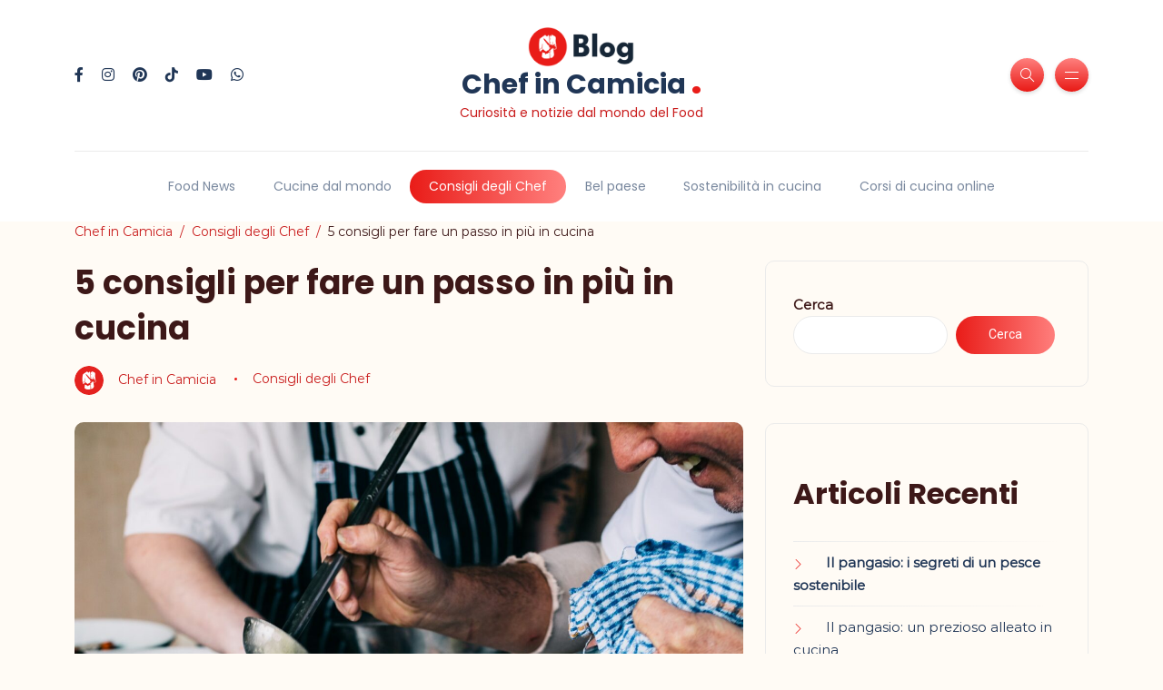

--- FILE ---
content_type: text/html; charset=UTF-8
request_url: https://diario.chefincamicia.com/consigli-da-veri-chef/
body_size: 30779
content:
<!DOCTYPE html>
<html lang="it-IT">
<head>
	<meta charset="UTF-8">
    <meta name="viewport" content="width=device-width, initial-scale=1.0">
    <meta http-equiv="X-UA-Compatible" content="IE=edge">
    <link rel="profile" href="http://gmpg.org/xfn/11" />
    <link rel="pingback" href="https://diario.chefincamicia.com/xmlrpc.php" />
    <meta name='robots' content='index, follow, max-image-preview:large, max-snippet:-1, max-video-preview:-1' />

<!-- Google Tag Manager for WordPress by gtm4wp.com -->
<script data-cfasync="false" data-pagespeed-no-defer>
	var gtm4wp_datalayer_name = "dataLayer";
	var dataLayer = dataLayer || [];
</script>
<!-- End Google Tag Manager for WordPress by gtm4wp.com -->
	<!-- This site is optimized with the Yoast SEO plugin v19.14 - https://yoast.com/wordpress/plugins/seo/ -->
	<title>5 consigli per fare un passo in più in cucina - Chef in Camicia</title>
	<link rel="canonical" href="https://diario.chefincamicia.com/consigli-da-veri-chef/" />
	<meta property="og:locale" content="it_IT" />
	<meta property="og:type" content="article" />
	<meta property="og:title" content="5 consigli per fare un passo in più in cucina - Chef in Camicia" />
	<meta property="og:description" content="La professione dello chef non può essere frutto di improvvisazione, ma è una vera e propria arte. Per realizzare delle ricette perfette non basta la passione per la cucina: servono professionalità, competenze tecniche, talento, sacrificio e umiltà. Tuttavia, come ci ricorda lo chef Gusteau nel famoso film d’animazione della Pixar “Ratatouille”, “Non tutti possono diventare [&hellip;]" />
	<meta property="og:url" content="https://diario.chefincamicia.com/consigli-da-veri-chef/" />
	<meta property="og:site_name" content="Chef in Camicia" />
	<meta property="article:publisher" content="https://www.facebook.com/Chefincamicia/?locale=it_IT" />
	<meta property="article:published_time" content="2023-02-15T15:15:37+00:00" />
	<meta property="article:modified_time" content="2023-02-15T15:15:38+00:00" />
	<meta property="og:image" content="https://diario.chefincamicia.com/wp-content/uploads/2023/02/pexels-rachel-claire-5490140-scaled.jpg" />
	<meta property="og:image:width" content="1707" />
	<meta property="og:image:height" content="2560" />
	<meta property="og:image:type" content="image/jpeg" />
	<meta name="author" content="Chef in Camicia" />
	<meta name="twitter:card" content="summary_large_image" />
	<meta name="twitter:label1" content="Scritto da" />
	<meta name="twitter:data1" content="Chef in Camicia" />
	<meta name="twitter:label2" content="Tempo di lettura stimato" />
	<meta name="twitter:data2" content="5 minuti" />
	<script type="application/ld+json" class="yoast-schema-graph">{"@context":"https://schema.org","@graph":[{"@type":"Article","@id":"https://diario.chefincamicia.com/consigli-da-veri-chef/#article","isPartOf":{"@id":"https://diario.chefincamicia.com/consigli-da-veri-chef/"},"author":{"name":"Chef in Camicia","@id":"https://diario.chefincamicia.com/#/schema/person/4bd749fce4880df1995f174e690a53b9"},"headline":"5 consigli per fare un passo in più in cucina","datePublished":"2023-02-15T15:15:37+00:00","dateModified":"2023-02-15T15:15:38+00:00","mainEntityOfPage":{"@id":"https://diario.chefincamicia.com/consigli-da-veri-chef/"},"wordCount":794,"publisher":{"@id":"https://diario.chefincamicia.com/#organization"},"image":{"@id":"https://diario.chefincamicia.com/consigli-da-veri-chef/#primaryimage"},"thumbnailUrl":"https://diario.chefincamicia.com/wp-content/uploads/2023/02/pexels-rachel-claire-5490140-scaled.jpg","keywords":["chef","chef professionisti","chef stellati","consigli in cucina","corsi di cucina online","corso di cucina online","curiosità in cucina","impiattamento","ricette interessanti"],"articleSection":["Consigli degli Chef"],"inLanguage":"it-IT"},{"@type":"WebPage","@id":"https://diario.chefincamicia.com/consigli-da-veri-chef/","url":"https://diario.chefincamicia.com/consigli-da-veri-chef/","name":"5 consigli per fare un passo in più in cucina - Chef in Camicia","isPartOf":{"@id":"https://diario.chefincamicia.com/#website"},"primaryImageOfPage":{"@id":"https://diario.chefincamicia.com/consigli-da-veri-chef/#primaryimage"},"image":{"@id":"https://diario.chefincamicia.com/consigli-da-veri-chef/#primaryimage"},"thumbnailUrl":"https://diario.chefincamicia.com/wp-content/uploads/2023/02/pexels-rachel-claire-5490140-scaled.jpg","datePublished":"2023-02-15T15:15:37+00:00","dateModified":"2023-02-15T15:15:38+00:00","breadcrumb":{"@id":"https://diario.chefincamicia.com/consigli-da-veri-chef/#breadcrumb"},"inLanguage":"it-IT","potentialAction":[{"@type":"ReadAction","target":["https://diario.chefincamicia.com/consigli-da-veri-chef/"]}]},{"@type":"ImageObject","inLanguage":"it-IT","@id":"https://diario.chefincamicia.com/consigli-da-veri-chef/#primaryimage","url":"https://diario.chefincamicia.com/wp-content/uploads/2023/02/pexels-rachel-claire-5490140-scaled.jpg","contentUrl":"https://diario.chefincamicia.com/wp-content/uploads/2023/02/pexels-rachel-claire-5490140-scaled.jpg","width":1707,"height":2560},{"@type":"BreadcrumbList","@id":"https://diario.chefincamicia.com/consigli-da-veri-chef/#breadcrumb","itemListElement":[{"@type":"ListItem","position":1,"name":"Home","item":"https://diario.chefincamicia.com/"},{"@type":"ListItem","position":2,"name":"5 consigli per fare un passo in più in cucina"}]},{"@type":"WebSite","@id":"https://diario.chefincamicia.com/#website","url":"https://diario.chefincamicia.com/","name":"Chef in Camicia","description":"Curiosità e notizie dal mondo del Food","publisher":{"@id":"https://diario.chefincamicia.com/#organization"},"potentialAction":[{"@type":"SearchAction","target":{"@type":"EntryPoint","urlTemplate":"https://diario.chefincamicia.com/?s={search_term_string}"},"query-input":"required name=search_term_string"}],"inLanguage":"it-IT"},{"@type":"Organization","@id":"https://diario.chefincamicia.com/#organization","name":"Chef in Camicia","url":"https://diario.chefincamicia.com/","logo":{"@type":"ImageObject","inLanguage":"it-IT","@id":"https://diario.chefincamicia.com/#/schema/logo/image/","url":"https://diario.chefincamicia.com/wp-content/uploads/2022/11/cropped-logo-chefincamicia-blog-1.png","contentUrl":"https://diario.chefincamicia.com/wp-content/uploads/2022/11/cropped-logo-chefincamicia-blog-1.png","width":512,"height":512,"caption":"Chef in Camicia"},"image":{"@id":"https://diario.chefincamicia.com/#/schema/logo/image/"},"sameAs":["https://www.instagram.com/chefincamicia/","https://www.facebook.com/Chefincamicia/?locale=it_IT"]},{"@type":"Person","@id":"https://diario.chefincamicia.com/#/schema/person/4bd749fce4880df1995f174e690a53b9","name":"Chef in Camicia","image":{"@type":"ImageObject","inLanguage":"it-IT","@id":"https://diario.chefincamicia.com/#/schema/person/image/","url":"https://secure.gravatar.com/avatar/b5e112c72ee46357de1dc5ded7698834?s=96&d=mm&r=g","contentUrl":"https://secure.gravatar.com/avatar/b5e112c72ee46357de1dc5ded7698834?s=96&d=mm&r=g","caption":"Chef in Camicia"},"url":"https://diario.chefincamicia.com/author/admin/"}]}</script>
	<!-- / Yoast SEO plugin. -->


<link rel='dns-prefetch' href='//fonts.googleapis.com' />
<link rel="alternate" type="application/rss+xml" title="Chef in Camicia &raquo; Feed" href="https://diario.chefincamicia.com/feed/" />
<link rel="alternate" type="application/rss+xml" title="Chef in Camicia &raquo; Feed dei commenti" href="https://diario.chefincamicia.com/comments/feed/" />
<script>
window._wpemojiSettings = {"baseUrl":"https:\/\/s.w.org\/images\/core\/emoji\/14.0.0\/72x72\/","ext":".png","svgUrl":"https:\/\/s.w.org\/images\/core\/emoji\/14.0.0\/svg\/","svgExt":".svg","source":{"concatemoji":"https:\/\/diario.chefincamicia.com\/wp-includes\/js\/wp-emoji-release.min.js?ver=6.1.9"}};
/*! This file is auto-generated */
!function(e,a,t){var n,r,o,i=a.createElement("canvas"),p=i.getContext&&i.getContext("2d");function s(e,t){var a=String.fromCharCode,e=(p.clearRect(0,0,i.width,i.height),p.fillText(a.apply(this,e),0,0),i.toDataURL());return p.clearRect(0,0,i.width,i.height),p.fillText(a.apply(this,t),0,0),e===i.toDataURL()}function c(e){var t=a.createElement("script");t.src=e,t.defer=t.type="text/javascript",a.getElementsByTagName("head")[0].appendChild(t)}for(o=Array("flag","emoji"),t.supports={everything:!0,everythingExceptFlag:!0},r=0;r<o.length;r++)t.supports[o[r]]=function(e){if(p&&p.fillText)switch(p.textBaseline="top",p.font="600 32px Arial",e){case"flag":return s([127987,65039,8205,9895,65039],[127987,65039,8203,9895,65039])?!1:!s([55356,56826,55356,56819],[55356,56826,8203,55356,56819])&&!s([55356,57332,56128,56423,56128,56418,56128,56421,56128,56430,56128,56423,56128,56447],[55356,57332,8203,56128,56423,8203,56128,56418,8203,56128,56421,8203,56128,56430,8203,56128,56423,8203,56128,56447]);case"emoji":return!s([129777,127995,8205,129778,127999],[129777,127995,8203,129778,127999])}return!1}(o[r]),t.supports.everything=t.supports.everything&&t.supports[o[r]],"flag"!==o[r]&&(t.supports.everythingExceptFlag=t.supports.everythingExceptFlag&&t.supports[o[r]]);t.supports.everythingExceptFlag=t.supports.everythingExceptFlag&&!t.supports.flag,t.DOMReady=!1,t.readyCallback=function(){t.DOMReady=!0},t.supports.everything||(n=function(){t.readyCallback()},a.addEventListener?(a.addEventListener("DOMContentLoaded",n,!1),e.addEventListener("load",n,!1)):(e.attachEvent("onload",n),a.attachEvent("onreadystatechange",function(){"complete"===a.readyState&&t.readyCallback()})),(e=t.source||{}).concatemoji?c(e.concatemoji):e.wpemoji&&e.twemoji&&(c(e.twemoji),c(e.wpemoji)))}(window,document,window._wpemojiSettings);
</script>
<style>
img.wp-smiley,
img.emoji {
	display: inline !important;
	border: none !important;
	box-shadow: none !important;
	height: 1em !important;
	width: 1em !important;
	margin: 0 0.07em !important;
	vertical-align: -0.1em !important;
	background: none !important;
	padding: 0 !important;
}
</style>
	<link rel='stylesheet' id='sbi_styles-css' href='https://diario.chefincamicia.com/wp-content/plugins/instagram-feed/css/sbi-styles.min.css?ver=6.1' media='all' />
<link rel='stylesheet' id='wp-block-library-css' href='https://diario.chefincamicia.com/wp-includes/css/dist/block-library/style.min.css?ver=6.1.9' media='all' />
<style id='wp-block-library-inline-css'>
.has-text-align-justify{text-align:justify;}
</style>
<style id='wp-block-library-theme-inline-css'>
.wp-block-audio figcaption{color:#555;font-size:13px;text-align:center}.is-dark-theme .wp-block-audio figcaption{color:hsla(0,0%,100%,.65)}.wp-block-audio{margin:0 0 1em}.wp-block-code{border:1px solid #ccc;border-radius:4px;font-family:Menlo,Consolas,monaco,monospace;padding:.8em 1em}.wp-block-embed figcaption{color:#555;font-size:13px;text-align:center}.is-dark-theme .wp-block-embed figcaption{color:hsla(0,0%,100%,.65)}.wp-block-embed{margin:0 0 1em}.blocks-gallery-caption{color:#555;font-size:13px;text-align:center}.is-dark-theme .blocks-gallery-caption{color:hsla(0,0%,100%,.65)}.wp-block-image figcaption{color:#555;font-size:13px;text-align:center}.is-dark-theme .wp-block-image figcaption{color:hsla(0,0%,100%,.65)}.wp-block-image{margin:0 0 1em}.wp-block-pullquote{border-top:4px solid;border-bottom:4px solid;margin-bottom:1.75em;color:currentColor}.wp-block-pullquote__citation,.wp-block-pullquote cite,.wp-block-pullquote footer{color:currentColor;text-transform:uppercase;font-size:.8125em;font-style:normal}.wp-block-quote{border-left:.25em solid;margin:0 0 1.75em;padding-left:1em}.wp-block-quote cite,.wp-block-quote footer{color:currentColor;font-size:.8125em;position:relative;font-style:normal}.wp-block-quote.has-text-align-right{border-left:none;border-right:.25em solid;padding-left:0;padding-right:1em}.wp-block-quote.has-text-align-center{border:none;padding-left:0}.wp-block-quote.is-large,.wp-block-quote.is-style-large,.wp-block-quote.is-style-plain{border:none}.wp-block-search .wp-block-search__label{font-weight:700}.wp-block-search__button{border:1px solid #ccc;padding:.375em .625em}:where(.wp-block-group.has-background){padding:1.25em 2.375em}.wp-block-separator.has-css-opacity{opacity:.4}.wp-block-separator{border:none;border-bottom:2px solid;margin-left:auto;margin-right:auto}.wp-block-separator.has-alpha-channel-opacity{opacity:1}.wp-block-separator:not(.is-style-wide):not(.is-style-dots){width:100px}.wp-block-separator.has-background:not(.is-style-dots){border-bottom:none;height:1px}.wp-block-separator.has-background:not(.is-style-wide):not(.is-style-dots){height:2px}.wp-block-table{margin:"0 0 1em 0"}.wp-block-table thead{border-bottom:3px solid}.wp-block-table tfoot{border-top:3px solid}.wp-block-table td,.wp-block-table th{word-break:normal}.wp-block-table figcaption{color:#555;font-size:13px;text-align:center}.is-dark-theme .wp-block-table figcaption{color:hsla(0,0%,100%,.65)}.wp-block-video figcaption{color:#555;font-size:13px;text-align:center}.is-dark-theme .wp-block-video figcaption{color:hsla(0,0%,100%,.65)}.wp-block-video{margin:0 0 1em}.wp-block-template-part.has-background{padding:1.25em 2.375em;margin-top:0;margin-bottom:0}
</style>
<link rel='stylesheet' id='mediaelement-css' href='https://diario.chefincamicia.com/wp-includes/js/mediaelement/mediaelementplayer-legacy.min.css?ver=4.2.17' media='all' />
<link rel='stylesheet' id='wp-mediaelement-css' href='https://diario.chefincamicia.com/wp-includes/js/mediaelement/wp-mediaelement.min.css?ver=6.1.9' media='all' />
<link rel='stylesheet' id='classic-theme-styles-css' href='https://diario.chefincamicia.com/wp-includes/css/classic-themes.min.css?ver=1' media='all' />
<style id='global-styles-inline-css'>
body{--wp--preset--color--black: #000000;--wp--preset--color--cyan-bluish-gray: #abb8c3;--wp--preset--color--white: #ffffff;--wp--preset--color--pale-pink: #f78da7;--wp--preset--color--vivid-red: #cf2e2e;--wp--preset--color--luminous-vivid-orange: #ff6900;--wp--preset--color--luminous-vivid-amber: #fcb900;--wp--preset--color--light-green-cyan: #7bdcb5;--wp--preset--color--vivid-green-cyan: #00d084;--wp--preset--color--pale-cyan-blue: #8ed1fc;--wp--preset--color--vivid-cyan-blue: #0693e3;--wp--preset--color--vivid-purple: #9b51e0;--wp--preset--gradient--vivid-cyan-blue-to-vivid-purple: linear-gradient(135deg,rgba(6,147,227,1) 0%,rgb(155,81,224) 100%);--wp--preset--gradient--light-green-cyan-to-vivid-green-cyan: linear-gradient(135deg,rgb(122,220,180) 0%,rgb(0,208,130) 100%);--wp--preset--gradient--luminous-vivid-amber-to-luminous-vivid-orange: linear-gradient(135deg,rgba(252,185,0,1) 0%,rgba(255,105,0,1) 100%);--wp--preset--gradient--luminous-vivid-orange-to-vivid-red: linear-gradient(135deg,rgba(255,105,0,1) 0%,rgb(207,46,46) 100%);--wp--preset--gradient--very-light-gray-to-cyan-bluish-gray: linear-gradient(135deg,rgb(238,238,238) 0%,rgb(169,184,195) 100%);--wp--preset--gradient--cool-to-warm-spectrum: linear-gradient(135deg,rgb(74,234,220) 0%,rgb(151,120,209) 20%,rgb(207,42,186) 40%,rgb(238,44,130) 60%,rgb(251,105,98) 80%,rgb(254,248,76) 100%);--wp--preset--gradient--blush-light-purple: linear-gradient(135deg,rgb(255,206,236) 0%,rgb(152,150,240) 100%);--wp--preset--gradient--blush-bordeaux: linear-gradient(135deg,rgb(254,205,165) 0%,rgb(254,45,45) 50%,rgb(107,0,62) 100%);--wp--preset--gradient--luminous-dusk: linear-gradient(135deg,rgb(255,203,112) 0%,rgb(199,81,192) 50%,rgb(65,88,208) 100%);--wp--preset--gradient--pale-ocean: linear-gradient(135deg,rgb(255,245,203) 0%,rgb(182,227,212) 50%,rgb(51,167,181) 100%);--wp--preset--gradient--electric-grass: linear-gradient(135deg,rgb(202,248,128) 0%,rgb(113,206,126) 100%);--wp--preset--gradient--midnight: linear-gradient(135deg,rgb(2,3,129) 0%,rgb(40,116,252) 100%);--wp--preset--duotone--dark-grayscale: url('#wp-duotone-dark-grayscale');--wp--preset--duotone--grayscale: url('#wp-duotone-grayscale');--wp--preset--duotone--purple-yellow: url('#wp-duotone-purple-yellow');--wp--preset--duotone--blue-red: url('#wp-duotone-blue-red');--wp--preset--duotone--midnight: url('#wp-duotone-midnight');--wp--preset--duotone--magenta-yellow: url('#wp-duotone-magenta-yellow');--wp--preset--duotone--purple-green: url('#wp-duotone-purple-green');--wp--preset--duotone--blue-orange: url('#wp-duotone-blue-orange');--wp--preset--font-size--small: 13px;--wp--preset--font-size--medium: 20px;--wp--preset--font-size--large: 36px;--wp--preset--font-size--x-large: 42px;--wp--preset--spacing--20: 0.44rem;--wp--preset--spacing--30: 0.67rem;--wp--preset--spacing--40: 1rem;--wp--preset--spacing--50: 1.5rem;--wp--preset--spacing--60: 2.25rem;--wp--preset--spacing--70: 3.38rem;--wp--preset--spacing--80: 5.06rem;}:where(.is-layout-flex){gap: 0.5em;}body .is-layout-flow > .alignleft{float: left;margin-inline-start: 0;margin-inline-end: 2em;}body .is-layout-flow > .alignright{float: right;margin-inline-start: 2em;margin-inline-end: 0;}body .is-layout-flow > .aligncenter{margin-left: auto !important;margin-right: auto !important;}body .is-layout-constrained > .alignleft{float: left;margin-inline-start: 0;margin-inline-end: 2em;}body .is-layout-constrained > .alignright{float: right;margin-inline-start: 2em;margin-inline-end: 0;}body .is-layout-constrained > .aligncenter{margin-left: auto !important;margin-right: auto !important;}body .is-layout-constrained > :where(:not(.alignleft):not(.alignright):not(.alignfull)){max-width: var(--wp--style--global--content-size);margin-left: auto !important;margin-right: auto !important;}body .is-layout-constrained > .alignwide{max-width: var(--wp--style--global--wide-size);}body .is-layout-flex{display: flex;}body .is-layout-flex{flex-wrap: wrap;align-items: center;}body .is-layout-flex > *{margin: 0;}:where(.wp-block-columns.is-layout-flex){gap: 2em;}.has-black-color{color: var(--wp--preset--color--black) !important;}.has-cyan-bluish-gray-color{color: var(--wp--preset--color--cyan-bluish-gray) !important;}.has-white-color{color: var(--wp--preset--color--white) !important;}.has-pale-pink-color{color: var(--wp--preset--color--pale-pink) !important;}.has-vivid-red-color{color: var(--wp--preset--color--vivid-red) !important;}.has-luminous-vivid-orange-color{color: var(--wp--preset--color--luminous-vivid-orange) !important;}.has-luminous-vivid-amber-color{color: var(--wp--preset--color--luminous-vivid-amber) !important;}.has-light-green-cyan-color{color: var(--wp--preset--color--light-green-cyan) !important;}.has-vivid-green-cyan-color{color: var(--wp--preset--color--vivid-green-cyan) !important;}.has-pale-cyan-blue-color{color: var(--wp--preset--color--pale-cyan-blue) !important;}.has-vivid-cyan-blue-color{color: var(--wp--preset--color--vivid-cyan-blue) !important;}.has-vivid-purple-color{color: var(--wp--preset--color--vivid-purple) !important;}.has-black-background-color{background-color: var(--wp--preset--color--black) !important;}.has-cyan-bluish-gray-background-color{background-color: var(--wp--preset--color--cyan-bluish-gray) !important;}.has-white-background-color{background-color: var(--wp--preset--color--white) !important;}.has-pale-pink-background-color{background-color: var(--wp--preset--color--pale-pink) !important;}.has-vivid-red-background-color{background-color: var(--wp--preset--color--vivid-red) !important;}.has-luminous-vivid-orange-background-color{background-color: var(--wp--preset--color--luminous-vivid-orange) !important;}.has-luminous-vivid-amber-background-color{background-color: var(--wp--preset--color--luminous-vivid-amber) !important;}.has-light-green-cyan-background-color{background-color: var(--wp--preset--color--light-green-cyan) !important;}.has-vivid-green-cyan-background-color{background-color: var(--wp--preset--color--vivid-green-cyan) !important;}.has-pale-cyan-blue-background-color{background-color: var(--wp--preset--color--pale-cyan-blue) !important;}.has-vivid-cyan-blue-background-color{background-color: var(--wp--preset--color--vivid-cyan-blue) !important;}.has-vivid-purple-background-color{background-color: var(--wp--preset--color--vivid-purple) !important;}.has-black-border-color{border-color: var(--wp--preset--color--black) !important;}.has-cyan-bluish-gray-border-color{border-color: var(--wp--preset--color--cyan-bluish-gray) !important;}.has-white-border-color{border-color: var(--wp--preset--color--white) !important;}.has-pale-pink-border-color{border-color: var(--wp--preset--color--pale-pink) !important;}.has-vivid-red-border-color{border-color: var(--wp--preset--color--vivid-red) !important;}.has-luminous-vivid-orange-border-color{border-color: var(--wp--preset--color--luminous-vivid-orange) !important;}.has-luminous-vivid-amber-border-color{border-color: var(--wp--preset--color--luminous-vivid-amber) !important;}.has-light-green-cyan-border-color{border-color: var(--wp--preset--color--light-green-cyan) !important;}.has-vivid-green-cyan-border-color{border-color: var(--wp--preset--color--vivid-green-cyan) !important;}.has-pale-cyan-blue-border-color{border-color: var(--wp--preset--color--pale-cyan-blue) !important;}.has-vivid-cyan-blue-border-color{border-color: var(--wp--preset--color--vivid-cyan-blue) !important;}.has-vivid-purple-border-color{border-color: var(--wp--preset--color--vivid-purple) !important;}.has-vivid-cyan-blue-to-vivid-purple-gradient-background{background: var(--wp--preset--gradient--vivid-cyan-blue-to-vivid-purple) !important;}.has-light-green-cyan-to-vivid-green-cyan-gradient-background{background: var(--wp--preset--gradient--light-green-cyan-to-vivid-green-cyan) !important;}.has-luminous-vivid-amber-to-luminous-vivid-orange-gradient-background{background: var(--wp--preset--gradient--luminous-vivid-amber-to-luminous-vivid-orange) !important;}.has-luminous-vivid-orange-to-vivid-red-gradient-background{background: var(--wp--preset--gradient--luminous-vivid-orange-to-vivid-red) !important;}.has-very-light-gray-to-cyan-bluish-gray-gradient-background{background: var(--wp--preset--gradient--very-light-gray-to-cyan-bluish-gray) !important;}.has-cool-to-warm-spectrum-gradient-background{background: var(--wp--preset--gradient--cool-to-warm-spectrum) !important;}.has-blush-light-purple-gradient-background{background: var(--wp--preset--gradient--blush-light-purple) !important;}.has-blush-bordeaux-gradient-background{background: var(--wp--preset--gradient--blush-bordeaux) !important;}.has-luminous-dusk-gradient-background{background: var(--wp--preset--gradient--luminous-dusk) !important;}.has-pale-ocean-gradient-background{background: var(--wp--preset--gradient--pale-ocean) !important;}.has-electric-grass-gradient-background{background: var(--wp--preset--gradient--electric-grass) !important;}.has-midnight-gradient-background{background: var(--wp--preset--gradient--midnight) !important;}.has-small-font-size{font-size: var(--wp--preset--font-size--small) !important;}.has-medium-font-size{font-size: var(--wp--preset--font-size--medium) !important;}.has-large-font-size{font-size: var(--wp--preset--font-size--large) !important;}.has-x-large-font-size{font-size: var(--wp--preset--font-size--x-large) !important;}
.wp-block-navigation a:where(:not(.wp-element-button)){color: inherit;}
:where(.wp-block-columns.is-layout-flex){gap: 2em;}
.wp-block-pullquote{font-size: 1.5em;line-height: 1.6;}
</style>
<link rel='stylesheet' id='contact-form-7-css' href='https://diario.chefincamicia.com/wp-content/plugins/contact-form-7/includes/css/styles.css?ver=5.6.4' media='all' />
<link rel='stylesheet' id='bootstrap-css' href='https://diario.chefincamicia.com/wp-content/themes/katen/css/bootstrap.min.css?ver=6.1.9' media='all' />
<link rel='stylesheet' id='font-awesome-6-css' href='https://diario.chefincamicia.com/wp-content/themes/katen/css/fontawesome.min.css?ver=6.1.9' media='all' />
<link rel='stylesheet' id='font-awesome-brands-css' href='https://diario.chefincamicia.com/wp-content/themes/katen/css/brands.min.css?ver=6.1.9' media='all' />
<link rel='stylesheet' id='font-awesome-solid-css' href='https://diario.chefincamicia.com/wp-content/themes/katen/css/solid.min.css?ver=6.1.9' media='all' />
<link rel='stylesheet' id='simple-line-icons-css' href='https://diario.chefincamicia.com/wp-content/themes/katen/css/simple-line-icons.css?ver=6.1.9' media='all' />
<link rel='stylesheet' id='slick-css' href='https://diario.chefincamicia.com/wp-content/themes/katen/css/slick.css?ver=6.1.9' media='all' />
<link rel='stylesheet' id='katen-default-style-css' href='https://diario.chefincamicia.com/wp-content/themes/katen/css/style.css?ver=6.1.9' media='all' />
<link rel='stylesheet' id='katen-style-css' href='https://diario.chefincamicia.com/wp-content/themes/katen/style.css?ver=6.1.9' media='all' />
<link rel='stylesheet' id='katen-primary-font-css' href='//fonts.googleapis.com/css2?family=Poppins%3Aital%2Cwght%400%2C300%3B0%2C400%3B0%2C500%3B0%2C600%3B0%2C700%3B1%2C300%3B1%2C400%3B1%2C500%3B1%2C600%3B1%2C700&#038;display=swap&#038;ver=1.0.0' media='all' />
<link rel='stylesheet' id='katen-secondary-font-css' href='//fonts.googleapis.com/css2?family=Roboto%3Aital%2Cwght%400%2C300%3B0%2C400%3B0%2C500%3B0%2C700%3B1%2C300%3B1%2C400%3B1%2C500&#038;display=swap&#038;ver=1.0.0' media='all' />
<link rel='stylesheet' id='katen-theme-color-css' href='https://diario.chefincamicia.com/wp-content/themes/katen/css/custom_script.css?ver=6.1.9' media='all' />
<style id='katen-theme-color-inline-css'>

            body {
              background-color: #fffbf5;
            }
          

            ::selection {
              color: #FFF;
              background: #e91c18;
              /* WebKit/Blink Browsers */
            }
            
            ::-moz-selection {
              color: #FFF;
              background: #e91c18;
              /* Gecko Browsers */
            }
            .slick-prev:hover,
            .slick-next:hover
            {
              background: #e91c18;
            }

            .navbar-nav li .nav-link.active,
            .contact-item .icon,
            .slick-dots li.slick-active button:before
            {
              background: #e91c18;
              background: -webkit-linear-gradient(left, #e91c18 0%, #ff807e 100%);
              background: linear-gradient(to right, #e91c18 0%, #ff807e 100%);
            }

            .post .category-badge,
            .btn-default, .wp-block-search button[type=submit], 
            .widget .searchform input[type=submit], 
            .comment-reply-link, 
            .post-password-form input[type=submit], 
            input[type=submit],
            .nav-pills .nav-link.active, 
            .nav-pills .show > .nav-link
            {
              background: #e91c18;
              background: -webkit-linear-gradient(left, #e91c18 0%, #ff807e 51%, #e91c18 100%);
              background: linear-gradient(to right, #e91c18 0%, #ff807e 51%, #e91c18 100%);
              background-size: 200% auto;
            }

            .icon-button,
            .page-item .page-numbers.current,
            .page-numbers:hover,
            .comments-pagination .page-numbers.current,
            .page-links li,
            .page-links li:hover,
            .page-links a li:hover
            {
              background: #ff807e;
              background: -webkit-linear-gradient(bottom, #ff807e 0%, #e91c18 51%, #ff807e 100%);
              background: linear-gradient(to top, #ff807e 0%, #e91c18 51%, #ff807e 100%);
              background-size: auto 200%;
            }

            .post .post-format,
            .post .post-format-sm,
            .post.post-list-sm .thumb .number
            {
              background: #e91c18;
              background: -webkit-linear-gradient(bottom, #e91c18 0%, #ff807e 100%);
              background: linear-gradient(to top, #e91c18 0%, #ff807e 100%);
            }

            .book {
              --color: #e91c18;
            }

            a,
            header.dark .social-icons li a:hover,
            .text-logo .dot,
            .dropdown-item:focus, .dropdown-item:hover,
            .dropdown-item.active, .dropdown-item:active,
            .canvas-menu .vertical-menu li.current-menu-item a,
            .canvas-menu .vertical-menu li .switch,
            .post .post-title a:hover,
            .post .meta a:hover,
            .post .post-bottom .more-button a:hover,
            .about-author .details h4.name a:hover,
            .comments li.comment .details h4.name a:hover,
            .comments li.trackback .details h4.name a:hover,
            .comments li.pingback .details h4.name a:hover,
            .widget ul.list li a:before,
            .widget ul.list li a:hover,
            .tags a:hover,
            .tagcloud a:hover,
            .wp-block-tag-cloud a:hover,
            .btn-simple:hover,
            .btn-light:hover,
            .breadcrumb li a:hover,
            #return-to-top:hover,
            .social-icons a:hover,
            .slick-custom-buttons:hover,
            .widget ul li a:hover,
            .widget_categories ul li a:before,
            .widget_archive ul li a:before,
            .widget_meta ul li a:before,
            .widget_pages ul li a:before,
            .widget_recent_entries ul li a:before,
            .widget_nav_menu ul li a:before,
            .widget_block ul li a:before,
            .wp-block-calendar tfoot a,
            .wp-block-archives-list li a:hover,
            .wp-block-archives-list li a:before
            {
                color: #e91c18;
            }

            {
                color: #e91c18 !important;
            }

            .post .meta li:after
            {
              background-color: #e91c18;
            }

            .tags a:hover,
            .tagcloud a:hover,
            .wp-block-tag-cloud a:hover,
            .btn-simple:hover,
            .form-control:focus, 
            .wp-block-search input[type=search]:focus, 
            .widget .searchform input[type=text]:focus, 
            .post-password-form input[type=password]:focus, 
            .comment-form-url input:focus,
            .comment-form-email input:focus,
            .comment-form-author input:focus,
            .comment-form-comment textarea:focus,
            #return-to-top:hover,
            .slick-custom-buttons:hover
            {
              border-color: #e91c18;
            }
            
            blockquote,
            .wp-block-quote,
            .wp-block-quote.is-large, .wp-block-quote.is-style-large
            {
              border-left-color: #e91c18;
            }

            .wp-block-quote.has-text-align-right 
            {
              border-right-color: #e91c18;
            }

            {
              border-top-color: #e91c18;
            }

            .lds-dual-ring:after {
              border-color: #e91c18 transparent #e91c18 transparent;
            }
            

            .slick-next:hover:before, .slick-next:focus:before, .slick-prev:hover:before, .slick-prev:focus:before {
                color: #ff807e;
            }
          

            {
              background: #3d1818;
            }
            body,
            .tags a,
            .tagcloud a,
            .wp-block-tag-cloud a,
            .btn-simple,
            .form-control, 
            .wp-block-search input[type=search], 
            .widget .searchform input[type=text], 
            .post-password-form input[type=password], 
            .comment-form-url input,
            .comment-form-email input,
            .comment-form-author input,
            .comment-form-comment textarea,
            .page-numbers,
            #return-to-top,
            .widget select,
            .wp-block-archives-list li span.widget-count,
            .wp-block-categories-dropdown select,
            .wp-block-archives-dropdown select,
            .wp-block-calendar table caption, .wp-block-calendar table tbody
            {
              color: #3d1818;
            }
            .nav-fill .nav-item > .nav-link {
              color: #3d1818 !important;
            }
          

            {
              background: #c91c1c;
            }

            .slogan,
            .post .meta,
            .post .meta a,
            .post .post-bottom .social-share .toggle-button,
            .post .post-bottom .social-share .icons li a,
            .post .post-bottom .more-button a,
            .post .post-bottom .more-link i,
            .comments li.comment .details .date,
            .comments li.trackback .details .date,
            .comments li.pingback .details .date,
            footer.footer .footer-inner .copyright,
            .breadcrumb li a,
            .breadcrumb li.active,
            .breadcrumb li:before,
            .form-control::-webkit-input-placeholder, 
            .wp-block-search input[type=search]::-webkit-input-placeholder, 
            .widget .searchform input[type=text]::-webkit-input-placeholder, 
            .post-password-form input[type=password]::-webkit-input-placeholder, 
            .comment-form-url input::-webkit-input-placeholder,
            .comment-form-email input::-webkit-input-placeholder,
            .comment-form-author input::-webkit-input-placeholder,
            .comment-form-comment textarea::-webkit-input-placeholder
            {
                color: #c91c1c;
            }
            .form-control::-webkit-input-placeholder, .wp-block-search input[type=search]::-webkit-input-placeholder, .widget .searchform input[type=text]::-webkit-input-placeholder, .post-password-form input[type=password]::-webkit-input-placeholder, .comment-form-url input::-webkit-input-placeholder,
            .comment-form-email input::-webkit-input-placeholder,
            .comment-form-author input::-webkit-input-placeholder,
            .comment-form-comment textarea::-webkit-input-placeholder {
              /* Chrome/Opera/Safari */
              color: #c91c1c;
            }

            .form-control::-moz-placeholder, .wp-block-search input[type=search]::-moz-placeholder, .widget .searchform input[type=text]::-moz-placeholder, .post-password-form input[type=password]::-moz-placeholder, .comment-form-url input::-moz-placeholder,
            .comment-form-email input::-moz-placeholder,
            .comment-form-author input::-moz-placeholder,
            .comment-form-comment textarea::-moz-placeholder {
              /* Firefox 19+ */
              color: #c91c1c;
            }

            .form-control:-ms-input-placeholder, .wp-block-search input[type=search]:-ms-input-placeholder, .widget .searchform input[type=text]:-ms-input-placeholder, .post-password-form input[type=password]:-ms-input-placeholder, .comment-form-url input:-ms-input-placeholder,
            .comment-form-email input:-ms-input-placeholder,
            .comment-form-author input:-ms-input-placeholder,
            .comment-form-comment textarea:-ms-input-placeholder {
              /* IE 10+ */
              color: #c91c1c;
            }

            .form-control:-moz-placeholder, .wp-block-search input[type=search]:-moz-placeholder, .widget .searchform input[type=text]:-moz-placeholder, .post-password-form input[type=password]:-moz-placeholder, .comment-form-url input:-moz-placeholder,
            .comment-form-email input:-moz-placeholder,
            .comment-form-author input:-moz-placeholder,
            .comment-form-comment textarea:-moz-placeholder {
              /* Firefox 18- */
              color: #c91c1c;
            }
          

            h1, h2, h3, h4, h5, h6 {
              color: #3d1818;
            }
          

            .table,
            .post-single .post-content,
            .page-content
            {
              color: #3d1818;
            }
          

            a:hover,
            .text-logo,
            .post .post-bottom .social-share .icons li a:hover,
            .post .post-bottom .more-link,
            .about-author .details h4.name a,
            .comments li.comment .details h4.name a,
            .comments li.trackback .details h4.name a,
            .comments li.pingback .details h4.name a,
            .widget ul.list li a,
            .newsletter-headline,
            .social-icons a,
            th,
            dt,
            strong,
            .widget ul li a,
            .wp-block-archives-list li a,
            .wp-block-calendar table th,
            .post .post-title a:not(.featured-post-lg .post-title a, .post.post-over-content .post-title a, .featured-post-md .post-title a, .featured-post-xl .post-title a, :hover)
            {
              color: #3d1818;
            }
          

            .navbar-nav .nav-link
            {
              color: #79889e;
            }
          

            .navbar-nav .nav-link:hover
            {
              color: #203656;
            }
          

            .canvas-menu .vertical-menu li a
            {
              color: #203656;
            }
          

            .canvas-menu .vertical-menu li a:hover
            {
              color: #203656;
            }
          

            .canvas-menu .sub-menu li a
            {
              color: #79889e;
            }
          

            .canvas-menu .sub-menu li a:hover
            {
              color: #203656;
            }
          
</style>
<link rel='stylesheet' id='jetpack_css-css' href='https://diario.chefincamicia.com/wp-content/plugins/jetpack/css/jetpack.css?ver=11.5.3' media='all' />
<script src='https://diario.chefincamicia.com/wp-includes/js/jquery/jquery.min.js?ver=3.6.1' id='jquery-core-js'></script>
<script src='https://diario.chefincamicia.com/wp-includes/js/jquery/jquery-migrate.min.js?ver=3.3.2' id='jquery-migrate-js'></script>
<link rel="https://api.w.org/" href="https://diario.chefincamicia.com/wp-json/" /><link rel="alternate" type="application/json" href="https://diario.chefincamicia.com/wp-json/wp/v2/posts/45103" /><link rel="EditURI" type="application/rsd+xml" title="RSD" href="https://diario.chefincamicia.com/xmlrpc.php?rsd" />
<link rel="wlwmanifest" type="application/wlwmanifest+xml" href="https://diario.chefincamicia.com/wp-includes/wlwmanifest.xml" />
<meta name="generator" content="WordPress 6.1.9" />
<link rel='shortlink' href='https://diario.chefincamicia.com/?p=45103' />
<link rel="alternate" type="application/json+oembed" href="https://diario.chefincamicia.com/wp-json/oembed/1.0/embed?url=https%3A%2F%2Fdiario.chefincamicia.com%2Fconsigli-da-veri-chef%2F" />
<link rel="alternate" type="text/xml+oembed" href="https://diario.chefincamicia.com/wp-json/oembed/1.0/embed?url=https%3A%2F%2Fdiario.chefincamicia.com%2Fconsigli-da-veri-chef%2F&#038;format=xml" />
	<style>img#wpstats{display:none}</style>
		
<!-- Google Tag Manager for WordPress by gtm4wp.com -->
<!-- GTM Container placement set to automatic -->
<script data-cfasync="false" data-pagespeed-no-defer type="text/javascript">
	var dataLayer_content = {"pagePostType":"post","pagePostType2":"single-post","pageCategory":["consigli-degli-chef-in-camicia"],"pageAttributes":["chef","chef-professionisti","chef-stellati","consigli-in-cucina","corsi-di-cucina-online","corso-di-cucina-online","curiosita-in-cucina","impiattamento","ricette-interessanti"],"pagePostAuthor":"Chef in Camicia"};
	dataLayer.push( dataLayer_content );
</script>
<script data-cfasync="false">
(function(w,d,s,l,i){w[l]=w[l]||[];w[l].push({'gtm.start':
new Date().getTime(),event:'gtm.js'});var f=d.getElementsByTagName(s)[0],
j=d.createElement(s),dl=l!='dataLayer'?'&l='+l:'';j.async=true;j.src=
'//www.googletagmanager.com/gtm.'+'js?id='+i+dl;f.parentNode.insertBefore(j,f);
})(window,document,'script','dataLayer','GTM-WW3MCTZ');
</script>
<!-- End Google Tag Manager -->
<!-- End Google Tag Manager for WordPress by gtm4wp.com --><link rel="icon" href="https://diario.chefincamicia.com/wp-content/uploads/2022/11/cropped-logo-chefincamicia-blog-1-32x32.png" sizes="32x32" />
<link rel="icon" href="https://diario.chefincamicia.com/wp-content/uploads/2022/11/cropped-logo-chefincamicia-blog-1-192x192.png" sizes="192x192" />
<link rel="apple-touch-icon" href="https://diario.chefincamicia.com/wp-content/uploads/2022/11/cropped-logo-chefincamicia-blog-1-180x180.png" />
<meta name="msapplication-TileImage" content="https://diario.chefincamicia.com/wp-content/uploads/2022/11/cropped-logo-chefincamicia-blog-1-270x270.png" />
<style id="kirki-inline-styles">header{background:#FFF;background-color:#FFF;background-repeat:repeat;background-position:center center;background-attachment:scroll;-webkit-background-size:cover;-moz-background-size:cover;-ms-background-size:cover;-o-background-size:cover;background-size:cover;}header:after{background-color:rgba(255, 255, 255, 0);}.single-post .main-content{margin-top:0px;}.single-cover:after{background-color:rgba(32, 54, 86, 0.6);}.main-content{margin-top:60px;}.author-page.about-author{margin-top:0px;margin-bottom:0px;}.page-header{background:#F1F8FF;background-color:#F1F8FF;background-repeat:repeat;background-position:center center;background-attachment:scroll;-webkit-background-size:cover;-moz-background-size:cover;-ms-background-size:cover;-o-background-size:cover;background-size:cover;}.page-header:after{background-color:rgba(255, 255, 255, 0);}.page-header h1{color:#203656;}body{font-family:Montserrat;}/* cyrillic-ext */
@font-face {
  font-family: 'Montserrat';
  font-style: normal;
  font-weight: 400;
  font-display: swap;
  src: url(https://diario.chefincamicia.com/wp-content/fonts/montserrat/font) format('woff');
  unicode-range: U+0460-052F, U+1C80-1C8A, U+20B4, U+2DE0-2DFF, U+A640-A69F, U+FE2E-FE2F;
}
/* cyrillic */
@font-face {
  font-family: 'Montserrat';
  font-style: normal;
  font-weight: 400;
  font-display: swap;
  src: url(https://diario.chefincamicia.com/wp-content/fonts/montserrat/font) format('woff');
  unicode-range: U+0301, U+0400-045F, U+0490-0491, U+04B0-04B1, U+2116;
}
/* vietnamese */
@font-face {
  font-family: 'Montserrat';
  font-style: normal;
  font-weight: 400;
  font-display: swap;
  src: url(https://diario.chefincamicia.com/wp-content/fonts/montserrat/font) format('woff');
  unicode-range: U+0102-0103, U+0110-0111, U+0128-0129, U+0168-0169, U+01A0-01A1, U+01AF-01B0, U+0300-0301, U+0303-0304, U+0308-0309, U+0323, U+0329, U+1EA0-1EF9, U+20AB;
}
/* latin-ext */
@font-face {
  font-family: 'Montserrat';
  font-style: normal;
  font-weight: 400;
  font-display: swap;
  src: url(https://diario.chefincamicia.com/wp-content/fonts/montserrat/font) format('woff');
  unicode-range: U+0100-02BA, U+02BD-02C5, U+02C7-02CC, U+02CE-02D7, U+02DD-02FF, U+0304, U+0308, U+0329, U+1D00-1DBF, U+1E00-1E9F, U+1EF2-1EFF, U+2020, U+20A0-20AB, U+20AD-20C0, U+2113, U+2C60-2C7F, U+A720-A7FF;
}
/* latin */
@font-face {
  font-family: 'Montserrat';
  font-style: normal;
  font-weight: 400;
  font-display: swap;
  src: url(https://diario.chefincamicia.com/wp-content/fonts/montserrat/font) format('woff');
  unicode-range: U+0000-00FF, U+0131, U+0152-0153, U+02BB-02BC, U+02C6, U+02DA, U+02DC, U+0304, U+0308, U+0329, U+2000-206F, U+20AC, U+2122, U+2191, U+2193, U+2212, U+2215, U+FEFF, U+FFFD;
}/* cyrillic-ext */
@font-face {
  font-family: 'Montserrat';
  font-style: normal;
  font-weight: 400;
  font-display: swap;
  src: url(https://diario.chefincamicia.com/wp-content/fonts/montserrat/font) format('woff');
  unicode-range: U+0460-052F, U+1C80-1C8A, U+20B4, U+2DE0-2DFF, U+A640-A69F, U+FE2E-FE2F;
}
/* cyrillic */
@font-face {
  font-family: 'Montserrat';
  font-style: normal;
  font-weight: 400;
  font-display: swap;
  src: url(https://diario.chefincamicia.com/wp-content/fonts/montserrat/font) format('woff');
  unicode-range: U+0301, U+0400-045F, U+0490-0491, U+04B0-04B1, U+2116;
}
/* vietnamese */
@font-face {
  font-family: 'Montserrat';
  font-style: normal;
  font-weight: 400;
  font-display: swap;
  src: url(https://diario.chefincamicia.com/wp-content/fonts/montserrat/font) format('woff');
  unicode-range: U+0102-0103, U+0110-0111, U+0128-0129, U+0168-0169, U+01A0-01A1, U+01AF-01B0, U+0300-0301, U+0303-0304, U+0308-0309, U+0323, U+0329, U+1EA0-1EF9, U+20AB;
}
/* latin-ext */
@font-face {
  font-family: 'Montserrat';
  font-style: normal;
  font-weight: 400;
  font-display: swap;
  src: url(https://diario.chefincamicia.com/wp-content/fonts/montserrat/font) format('woff');
  unicode-range: U+0100-02BA, U+02BD-02C5, U+02C7-02CC, U+02CE-02D7, U+02DD-02FF, U+0304, U+0308, U+0329, U+1D00-1DBF, U+1E00-1E9F, U+1EF2-1EFF, U+2020, U+20A0-20AB, U+20AD-20C0, U+2113, U+2C60-2C7F, U+A720-A7FF;
}
/* latin */
@font-face {
  font-family: 'Montserrat';
  font-style: normal;
  font-weight: 400;
  font-display: swap;
  src: url(https://diario.chefincamicia.com/wp-content/fonts/montserrat/font) format('woff');
  unicode-range: U+0000-00FF, U+0131, U+0152-0153, U+02BB-02BC, U+02C6, U+02DA, U+02DC, U+0304, U+0308, U+0329, U+2000-206F, U+20AC, U+2122, U+2191, U+2193, U+2212, U+2215, U+FEFF, U+FFFD;
}/* cyrillic-ext */
@font-face {
  font-family: 'Montserrat';
  font-style: normal;
  font-weight: 400;
  font-display: swap;
  src: url(https://diario.chefincamicia.com/wp-content/fonts/montserrat/font) format('woff');
  unicode-range: U+0460-052F, U+1C80-1C8A, U+20B4, U+2DE0-2DFF, U+A640-A69F, U+FE2E-FE2F;
}
/* cyrillic */
@font-face {
  font-family: 'Montserrat';
  font-style: normal;
  font-weight: 400;
  font-display: swap;
  src: url(https://diario.chefincamicia.com/wp-content/fonts/montserrat/font) format('woff');
  unicode-range: U+0301, U+0400-045F, U+0490-0491, U+04B0-04B1, U+2116;
}
/* vietnamese */
@font-face {
  font-family: 'Montserrat';
  font-style: normal;
  font-weight: 400;
  font-display: swap;
  src: url(https://diario.chefincamicia.com/wp-content/fonts/montserrat/font) format('woff');
  unicode-range: U+0102-0103, U+0110-0111, U+0128-0129, U+0168-0169, U+01A0-01A1, U+01AF-01B0, U+0300-0301, U+0303-0304, U+0308-0309, U+0323, U+0329, U+1EA0-1EF9, U+20AB;
}
/* latin-ext */
@font-face {
  font-family: 'Montserrat';
  font-style: normal;
  font-weight: 400;
  font-display: swap;
  src: url(https://diario.chefincamicia.com/wp-content/fonts/montserrat/font) format('woff');
  unicode-range: U+0100-02BA, U+02BD-02C5, U+02C7-02CC, U+02CE-02D7, U+02DD-02FF, U+0304, U+0308, U+0329, U+1D00-1DBF, U+1E00-1E9F, U+1EF2-1EFF, U+2020, U+20A0-20AB, U+20AD-20C0, U+2113, U+2C60-2C7F, U+A720-A7FF;
}
/* latin */
@font-face {
  font-family: 'Montserrat';
  font-style: normal;
  font-weight: 400;
  font-display: swap;
  src: url(https://diario.chefincamicia.com/wp-content/fonts/montserrat/font) format('woff');
  unicode-range: U+0000-00FF, U+0131, U+0152-0153, U+02BB-02BC, U+02C6, U+02DA, U+02DC, U+0304, U+0308, U+0329, U+2000-206F, U+20AC, U+2122, U+2191, U+2193, U+2212, U+2215, U+FEFF, U+FFFD;
}</style>    
</head>

<body class="post-template-default single single-post postid-45103 single-format-standard elementor-default elementor-kit-43175">

<svg xmlns="http://www.w3.org/2000/svg" viewBox="0 0 0 0" width="0" height="0" focusable="false" role="none" style="visibility: hidden; position: absolute; left: -9999px; overflow: hidden;" ><defs><filter id="wp-duotone-dark-grayscale"><feColorMatrix color-interpolation-filters="sRGB" type="matrix" values=" .299 .587 .114 0 0 .299 .587 .114 0 0 .299 .587 .114 0 0 .299 .587 .114 0 0 " /><feComponentTransfer color-interpolation-filters="sRGB" ><feFuncR type="table" tableValues="0 0.49803921568627" /><feFuncG type="table" tableValues="0 0.49803921568627" /><feFuncB type="table" tableValues="0 0.49803921568627" /><feFuncA type="table" tableValues="1 1" /></feComponentTransfer><feComposite in2="SourceGraphic" operator="in" /></filter></defs></svg><svg xmlns="http://www.w3.org/2000/svg" viewBox="0 0 0 0" width="0" height="0" focusable="false" role="none" style="visibility: hidden; position: absolute; left: -9999px; overflow: hidden;" ><defs><filter id="wp-duotone-grayscale"><feColorMatrix color-interpolation-filters="sRGB" type="matrix" values=" .299 .587 .114 0 0 .299 .587 .114 0 0 .299 .587 .114 0 0 .299 .587 .114 0 0 " /><feComponentTransfer color-interpolation-filters="sRGB" ><feFuncR type="table" tableValues="0 1" /><feFuncG type="table" tableValues="0 1" /><feFuncB type="table" tableValues="0 1" /><feFuncA type="table" tableValues="1 1" /></feComponentTransfer><feComposite in2="SourceGraphic" operator="in" /></filter></defs></svg><svg xmlns="http://www.w3.org/2000/svg" viewBox="0 0 0 0" width="0" height="0" focusable="false" role="none" style="visibility: hidden; position: absolute; left: -9999px; overflow: hidden;" ><defs><filter id="wp-duotone-purple-yellow"><feColorMatrix color-interpolation-filters="sRGB" type="matrix" values=" .299 .587 .114 0 0 .299 .587 .114 0 0 .299 .587 .114 0 0 .299 .587 .114 0 0 " /><feComponentTransfer color-interpolation-filters="sRGB" ><feFuncR type="table" tableValues="0.54901960784314 0.98823529411765" /><feFuncG type="table" tableValues="0 1" /><feFuncB type="table" tableValues="0.71764705882353 0.25490196078431" /><feFuncA type="table" tableValues="1 1" /></feComponentTransfer><feComposite in2="SourceGraphic" operator="in" /></filter></defs></svg><svg xmlns="http://www.w3.org/2000/svg" viewBox="0 0 0 0" width="0" height="0" focusable="false" role="none" style="visibility: hidden; position: absolute; left: -9999px; overflow: hidden;" ><defs><filter id="wp-duotone-blue-red"><feColorMatrix color-interpolation-filters="sRGB" type="matrix" values=" .299 .587 .114 0 0 .299 .587 .114 0 0 .299 .587 .114 0 0 .299 .587 .114 0 0 " /><feComponentTransfer color-interpolation-filters="sRGB" ><feFuncR type="table" tableValues="0 1" /><feFuncG type="table" tableValues="0 0.27843137254902" /><feFuncB type="table" tableValues="0.5921568627451 0.27843137254902" /><feFuncA type="table" tableValues="1 1" /></feComponentTransfer><feComposite in2="SourceGraphic" operator="in" /></filter></defs></svg><svg xmlns="http://www.w3.org/2000/svg" viewBox="0 0 0 0" width="0" height="0" focusable="false" role="none" style="visibility: hidden; position: absolute; left: -9999px; overflow: hidden;" ><defs><filter id="wp-duotone-midnight"><feColorMatrix color-interpolation-filters="sRGB" type="matrix" values=" .299 .587 .114 0 0 .299 .587 .114 0 0 .299 .587 .114 0 0 .299 .587 .114 0 0 " /><feComponentTransfer color-interpolation-filters="sRGB" ><feFuncR type="table" tableValues="0 0" /><feFuncG type="table" tableValues="0 0.64705882352941" /><feFuncB type="table" tableValues="0 1" /><feFuncA type="table" tableValues="1 1" /></feComponentTransfer><feComposite in2="SourceGraphic" operator="in" /></filter></defs></svg><svg xmlns="http://www.w3.org/2000/svg" viewBox="0 0 0 0" width="0" height="0" focusable="false" role="none" style="visibility: hidden; position: absolute; left: -9999px; overflow: hidden;" ><defs><filter id="wp-duotone-magenta-yellow"><feColorMatrix color-interpolation-filters="sRGB" type="matrix" values=" .299 .587 .114 0 0 .299 .587 .114 0 0 .299 .587 .114 0 0 .299 .587 .114 0 0 " /><feComponentTransfer color-interpolation-filters="sRGB" ><feFuncR type="table" tableValues="0.78039215686275 1" /><feFuncG type="table" tableValues="0 0.94901960784314" /><feFuncB type="table" tableValues="0.35294117647059 0.47058823529412" /><feFuncA type="table" tableValues="1 1" /></feComponentTransfer><feComposite in2="SourceGraphic" operator="in" /></filter></defs></svg><svg xmlns="http://www.w3.org/2000/svg" viewBox="0 0 0 0" width="0" height="0" focusable="false" role="none" style="visibility: hidden; position: absolute; left: -9999px; overflow: hidden;" ><defs><filter id="wp-duotone-purple-green"><feColorMatrix color-interpolation-filters="sRGB" type="matrix" values=" .299 .587 .114 0 0 .299 .587 .114 0 0 .299 .587 .114 0 0 .299 .587 .114 0 0 " /><feComponentTransfer color-interpolation-filters="sRGB" ><feFuncR type="table" tableValues="0.65098039215686 0.40392156862745" /><feFuncG type="table" tableValues="0 1" /><feFuncB type="table" tableValues="0.44705882352941 0.4" /><feFuncA type="table" tableValues="1 1" /></feComponentTransfer><feComposite in2="SourceGraphic" operator="in" /></filter></defs></svg><svg xmlns="http://www.w3.org/2000/svg" viewBox="0 0 0 0" width="0" height="0" focusable="false" role="none" style="visibility: hidden; position: absolute; left: -9999px; overflow: hidden;" ><defs><filter id="wp-duotone-blue-orange"><feColorMatrix color-interpolation-filters="sRGB" type="matrix" values=" .299 .587 .114 0 0 .299 .587 .114 0 0 .299 .587 .114 0 0 .299 .587 .114 0 0 " /><feComponentTransfer color-interpolation-filters="sRGB" ><feFuncR type="table" tableValues="0.098039215686275 1" /><feFuncG type="table" tableValues="0 0.66274509803922" /><feFuncB type="table" tableValues="0.84705882352941 0.41960784313725" /><feFuncA type="table" tableValues="1 1" /></feComponentTransfer><feComposite in2="SourceGraphic" operator="in" /></filter></defs></svg>
<!-- GTM Container placement set to automatic -->
<!-- Google Tag Manager (noscript) -->
				<noscript><iframe src="https://www.googletagmanager.com/ns.html?id=GTM-WW3MCTZ" height="0" width="0" style="display:none;visibility:hidden" aria-hidden="true"></iframe></noscript>
<!-- End Google Tag Manager (noscript) -->

<!-- site wrapper -->
<div class="site-wrapper">

	<div class="main-overlay"></div>

		<!-- header -->
	<header class="header-personal ">
        <div class="container-xl header-top">
			<div class="row align-items-center">

				<div class="col-4 d-none d-md-block d-lg-block">
					<!-- social icons -->
					
		<ul class="social-icons list-unstyled list-inline mb-0 ">
		    		        <li class="list-inline-item">
		            <a href="https://www.facebook.com/Chefincamicia" target="_blank">
		                <i class="fa-brands fa-facebook-f"></i>
		            </a>
		        </li>
		    		        <li class="list-inline-item">
		            <a href="https://www.instagram.com/chefincamicia/" target="_blank">
		                <i class="fa-brands fa-instagram"></i>
		            </a>
		        </li>
		    		        <li class="list-inline-item">
		            <a href="https://www.pinterest.it/chefincamicia/" target="_blank">
		                <i class="fa-brands fa-pinterest"></i>
		            </a>
		        </li>
		    		        <li class="list-inline-item">
		            <a href="https://www.tiktok.com/@chefincamicia" target="_blank">
		                <i class="fa-brands fa-tiktok"></i>
		            </a>
		        </li>
		    		        <li class="list-inline-item">
		            <a href="https://www.youtube.com/c/ChefinCamicia" target="_blank">
		                <i class="fa-brands fa-youtube"></i>
		            </a>
		        </li>
		    		        <li class="list-inline-item">
		            <a href="https://api.whatsapp.com/send/?phone=393884980459&#038;text&#038;type=phone_number&#038;app_absent=0" target="_blank">
		                <i class="fa-brands fa-whatsapp"></i>
		            </a>
		        </li>
		    		</ul>

				</div>

				<div class="col-md-4 col-sm-12 col-xs-12 text-center">
				<!-- site logo -->
					<a href="https://diario.chefincamicia.com/" class="navbar-brand logo-dark"><img src="https://diario.chefincamicia.com/wp-content/uploads/2022/11/logo-chefincamicia-blog.png" alt="Chef in Camicia" width="118" height="26" /></a><a href="https://diario.chefincamicia.com/" class="navbar-brand logo-light"><img src="https://diario.chefincamicia.com/wp-content/uploads/2022/11/logo-chefincamicia-blog-light.png" alt="Chef in Camicia" width="118" height="26" /></a>											<a href="https://diario.chefincamicia.com/" class="d-block text-logo">Chef in Camicia<span class="dot">.</span></a>
																<span class="slogan d-block">Curiosità e notizie dal mondo del Food</span>
									</div>

				<div class="col-md-4 col-sm-12 col-xs-12">
					<!-- header buttons -->
					<div class="header-buttons float-md-end mt-4 mt-md-0">
													<button class="search icon-button">
								<i class="icon-magnifier"></i>
							</button>
												<button class="burger-menu icon-button ms-2 float-end float-md-none ">
							<span class="burger-icon"></span>
						</button>
					</div>
				</div>

			</div>
        </div>

		<nav class="navbar navbar-expand-lg">
			<div class="container-xl">
				
				<div class="collapse navbar-collapse justify-content-center centered-nav">
					<ul id="menu-menu-header-blog" class="navbar-nav "><li  id="menu-item-44686" class="menu-item menu-item-type-taxonomy menu-item-object-category nav-item nav-item-44686"><a href="https://diario.chefincamicia.com/category/news/" class="nav-link ">Food News</a></li>
<li  id="menu-item-44688" class="menu-item menu-item-type-taxonomy menu-item-object-category nav-item nav-item-44688"><a href="https://diario.chefincamicia.com/category/cucina-del-mondo/" class="nav-link ">Cucine dal mondo</a></li>
<li  id="menu-item-44685" class="menu-item menu-item-type-taxonomy menu-item-object-category current-post-ancestor current-menu-parent current-post-parent nav-item nav-item-44685"><a href="https://diario.chefincamicia.com/category/consigli-degli-chef-in-camicia/" class="nav-link active">Consigli degli Chef</a></li>
<li  id="menu-item-44687" class="menu-item menu-item-type-taxonomy menu-item-object-category nav-item nav-item-44687"><a href="https://diario.chefincamicia.com/category/cucina-italiana/" class="nav-link ">Bel paese</a></li>
<li  id="menu-item-44689" class="menu-item menu-item-type-taxonomy menu-item-object-category nav-item nav-item-44689"><a href="https://diario.chefincamicia.com/category/sostenibilita-cucina/" class="nav-link ">Sostenibilità in cucina</a></li>
<li  id="menu-item-45066" class="menu-item menu-item-type-custom menu-item-object-custom nav-item nav-item-45066"><a href="https://www.academia.tv/" class="nav-link ">Corsi di cucina online</a></li>
</ul>				</div>

			</div>
		</nav>
	</header>


<!-- section main content -->
<section class="main-content">
	
	<div class="container-xl post-container">

					<nav class="breadcrumbs" typeof="BreadcrumbList" vocab="https://schema.org/" aria-label="breadcrumb">
				<ol class="breadcrumb">
					<!-- Breadcrumb NavXT 7.1.0 -->
<li class="home"><span property="itemListElement" typeof="ListItem"><a property="item" typeof="WebPage" title="Vai a Chef in Camicia." href="https://diario.chefincamicia.com" class="home" ><span property="name">Chef in Camicia</span></a><meta property="position" content="1"></span></li>
<li class="taxonomy category"><span property="itemListElement" typeof="ListItem"><a property="item" typeof="WebPage" title="Go to the Consigli degli Chef Categoria archives." href="https://diario.chefincamicia.com/category/consigli-degli-chef-in-camicia/" class="taxonomy category" ><span property="name">Consigli degli Chef</span></a><meta property="position" content="2"></span></li>
<li class="post post-post current-item"><span property="itemListElement" typeof="ListItem"><span property="name" class="post post-post current-item">5 consigli per fare un passo in più in cucina</span><meta property="url" content="https://diario.chefincamicia.com/consigli-da-veri-chef/"><meta property="position" content="3"></span></li>
				</ol>
			</nav>
		
		<div class="row gy-4">

			<div class="col-lg-8">

				<div class="post post-single">

					<!-- post header -->
					<div class="post-header">
						<h1 class="title mt-0 mb-3">5 consigli per fare un passo in più in cucina</h1>
													<ul class="meta list-inline mb-0">
																	<li class="list-inline-item">
										<img alt='' src='https://secure.gravatar.com/avatar/b5e112c72ee46357de1dc5ded7698834?s=32&#038;d=mm&#038;r=g' srcset='https://secure.gravatar.com/avatar/b5e112c72ee46357de1dc5ded7698834?s=64&#038;d=mm&#038;r=g 2x' class='avatar avatar-32 photo author' height='32' width='32' loading='lazy' decoding='async'/>										<a href="https://diario.chefincamicia.com/author/admin/" title="Articoli scritti da Chef in Camicia" rel="author">Chef in Camicia</a>									</li>
																	<li class="list-inline-item"><a href="https://diario.chefincamicia.com/category/consigli-degli-chef-in-camicia/" rel="category tag">Consigli degli Chef</a></li>

															</ul>
											</div>

					<!-- blog item -->
					<article id="post-45103" class="is-single post-content clearfix post-45103 post type-post status-publish format-standard has-post-thumbnail hentry category-consigli-degli-chef-in-camicia tag-chef tag-chef-professionisti tag-chef-stellati tag-consigli-in-cucina tag-corsi-di-cucina-online tag-corso-di-cucina-online tag-curiosita-in-cucina tag-impiattamento tag-ricette-interessanti">

						<div class="clearfix">
							<div class="featured-image"><img width="1707" height="2560" src="https://diario.chefincamicia.com/wp-content/uploads/2023/02/pexels-rachel-claire-5490140-scaled.jpg" class="attachment-full size-full wp-post-image" alt="" decoding="async" srcset="https://diario.chefincamicia.com/wp-content/uploads/2023/02/pexels-rachel-claire-5490140-scaled.jpg 1707w, https://diario.chefincamicia.com/wp-content/uploads/2023/02/pexels-rachel-claire-5490140-200x300.jpg 200w, https://diario.chefincamicia.com/wp-content/uploads/2023/02/pexels-rachel-claire-5490140-683x1024.jpg 683w, https://diario.chefincamicia.com/wp-content/uploads/2023/02/pexels-rachel-claire-5490140-768x1152.jpg 768w, https://diario.chefincamicia.com/wp-content/uploads/2023/02/pexels-rachel-claire-5490140-1024x1536.jpg 1024w, https://diario.chefincamicia.com/wp-content/uploads/2023/02/pexels-rachel-claire-5490140-1365x2048.jpg 1365w" sizes="(max-width: 1707px) 100vw, 1707px" /></div>
<p>La professione dello chef non può essere frutto di improvvisazione, ma è una vera e propria arte. Per realizzare delle ricette perfette non basta la passione per la cucina: servono professionalità, competenze tecniche, talento, sacrificio e umiltà. Tuttavia, come ci ricorda lo chef Gusteau nel famoso film d’animazione della Pixar “Ratatouille”, “Non tutti possono diventare dei grandi artisti, ma un grande artista può celarsi in chiunque”. Esistono dei piccoli tips in cucina per passare dall’eseguire semplicemente una ricetta al fare quel passo in più, che vi farà sembrare dei veri e propri chef. Quali sono i 5 trucchi per muoversi in cucina come uno chef professionista? Scopriamoli insieme.&nbsp;</p>



<h3><strong>1) Mise en place</strong></h3>



<p>Un primo passo importante per iniziare a cucinare è quello di organizzare il vostro piano di lavoro e di preparare in modo accurato tutti gli ingredienti che andrete a utilizzare. Avere tutto a portata di mano, infatti, aiuta ad avere uno sguardo complessivo sulla ricetta per poi poterla eseguire al meglio. Prima di spostarvi sui fornelli, quindi, riflettete su quali pentole o padelle vi serviranno e predisponente gli ingredienti davanti a voi, già pesati e tagliati secondo le specifiche della ricetta. In questo modo, non solo sembrerete dei veri e propri chef, ma lavorerete in uno spazio più ordinato e pulito: un principio cardine per eseguire ogni preparazione al meglio.</p>



<h3><strong>2) Ingredienti freschi e un tocco di creatività&nbsp;</strong></h3>



<p>Come insegna Davide Oldani, noto chef stellato, “Il segreto in cucina è la materia prima”. Ogni mattina, un cuoco attende che i fornitori gli consegnino gli ingredienti freschi, oppure si reca personalmente al mercato in cerca dei prodotti migliori. Partite da una materia prima fresca, di qualità, e giocate con la fantasia, valorizzando i condimenti per sublimare il gusto della pietanza e sperimentando nuovi abbinamenti di sapori.</p>



<p>Provate ad aggiungere ai vostri piatti una nota insolita, per esempio unendo un po’ di sale alle vostre preparazioni dolci o accompagnando i vostri contorni con una deliziosa salsa. A volte anche la semplice aggiunta di un’erba aromatica fresca può dare la differenza e conferire al piatto una nuova nota fragrante e una maggiore profondità in termini di gusto. In altre parole, ascoltate il consiglio di una grande cuoca come Julia Child: “Impara a cucinare, prova nuove ricette, impara dai tuoi errori, non aver paura e, soprattutto, divertiti”.</p>



<h3><strong>3) Assaggiare&nbsp;</strong></h3>



<p>Assaggiare sempre tutto, in ogni fase della preparazione, è molto importante perché permette di costruire un passo alla volta il sapore del vostro piatto, dandogli la giusta struttura e complessità. Uno dei primi insegnamenti delle scuole di cucina è proprio quello di testare tutto dall’inizio alla fine, perché questo accorgimento permette di aggiustare i sapori e di correggerli in corso d’opera, evitando brutte sorprese alla fine. In questo modo potrete migliorare per tempo le consistenze, correggere un condimento e aggiustare l’equilibrio del piatto prima che venga servito.</p>



<h3><strong>4) Impiattare con eleganza</strong></h3>



<p>Prendetevi del tempo per fare un bell’impiattamento, perché anche l’occhio vuole la sua parte. La vista è il primo senso coinvolto nel giudizio di un piatto: una pietanza esteticamente appagante, infatti, stuzzica e invita ancora di più all’assaggio. Cercate di avere ogni ingrediente a portata di mano, così da poter comporre il “dipinto” con tutti gli elementi della tavolozza a vostra disposizione. In commercio esistono molti kit di food styling, perfetti per far sembrare le vostre preparazioni delle vere e proprie creazioni da chef.&nbsp;</p>



<p>L’arte dell’impiattamento richiede un po’ di esercizio, ma esistono dei semplici trucchetti per presentare il vostro piatto in modo impeccabile:&nbsp;</p>



<ul>
<li>Giocate con i colori, le forme e le consistenze;&nbsp;</li>



<li>create una porzione adeguata, con il giusto equilibrio di ingredienti;&nbsp;</li>



<li>prima di servire, fate in modo che il piatto sia caldo (riscaldatelo al microonde, così che la pietanza arrivi in tavola alla giusta temperatura).</li>
</ul>



<h3><strong>5) Seguire un corso di cucina online</strong></h3>



<p>Se volete imparare dal talento di grandi maestri, fatevi ispirare dalle lezioni di Acadèmia.tv, la nostra piattaforma di e-learning dedicata al mondo della cucina. Attivando un abbonamento annuale o acquistando i corsi di vostro interesse, potrete immergervi nell’arte culinaria raccontata attraverso le voci e le creazioni di illustri chef e nomi prestigiosi, fra i quali Davide Oldani, Iginio Massari, Cristiano Tomei, Pino Cuttaia.&nbsp;</p>



<p>Le lezioni sono rivolte a chiunque sia appassionato di cucina e abbia il desiderio di perfezionare le proprie tecniche e competenze, anche partendo dalle basi.&nbsp;</p>



<p>Una vera e propria scuola di cucina online che accoglie tutto il settore del food e che vi permetterà, attraverso delle videolezioni, di vestire i panni di illustri chef e di eseguire dei piatti a regola d’arte.&nbsp;</p>



<p>Andate a sfogliare il sito per scoprirne di più: <a href="https://www.academia.tv/?lang=it" target="_blank" rel="noreferrer noopener">https://www.academia.tv/?lang=it</a></p>
							<!-- mfunc katen_set_post_views($post_id); --><!-- /mfunc -->
						</div>
						
													<footer class="clearfix">
								<!-- post bottom section -->
								<div class="post-bottom">
									<div class="row d-flex align-items-center">
										<div class="col-md-6 col-12">    <div class="single-post-share">
      <span class="share-text">Share this:</span>
      <ul class="social-icons list-unstyled list-inline mt-2 float-md-start">
          <li class="list-inline-item"><a href="https://www.facebook.com/sharer/sharer.php?u=https://diario.chefincamicia.com/consigli-da-veri-chef/" target="_blank"><i class="fab fa-facebook-f"></i></a></li>
          <li class="list-inline-item"><a href="https://twitter.com/intent/tweet?url=https://diario.chefincamicia.com/consigli-da-veri-chef/&text=5 consigli per fare un passo in più in cucina" target="_blank"><i class="fab fa-twitter"></i></a></li>
          <li class="list-inline-item"><a href="https://www.linkedin.com/shareArticle?mini=true&url=https://diario.chefincamicia.com/consigli-da-veri-chef/&title=5 consigli per fare un passo in più in cucina" target="_blank"><i class="fab fa-linkedin-in"></i></a></li>
          <li class="list-inline-item"><a href="https://pinterest.com/pin/create/button/?url=https://diario.chefincamicia.com/consigli-da-veri-chef/&media=&description=5 consigli per fare un passo in più in cucina" target="_blank"><i class="fab fa-pinterest"></i></a></li>
          <li class="list-inline-item"><a href="https://t.me/share/url?url=https://diario.chefincamicia.com/consigli-da-veri-chef/&text=5 consigli per fare un passo in più in cucina" target="_blank"><i class="fab fa-telegram-plane"></i></a></li>
          <li class="list-inline-item"><a href="mailto:info@example.com?&subject=&cc=&bcc=&body=https://diario.chefincamicia.com/consigli-da-veri-chef/"><i class="far fa-envelope"></i></a></li>
      </ul>
    </div>

</div>									</div>
								</div>
							</footer>
											</article>

					
					
				</div>

			</div>

							<div class="col-md-4">
					<div class="sidebar">
    <div id="block-2" class="widget-odd widget-first widget-1 widget rounded widget_block widget_search"><form role="search" method="get" action="https://diario.chefincamicia.com/" class="wp-block-search__button-outside wp-block-search__text-button wp-block-search"><label for="wp-block-search__input-1" class="wp-block-search__label" >Cerca</label><div class="wp-block-search__inside-wrapper " ><input type="search" id="wp-block-search__input-1" class="wp-block-search__input wp-block-search__input" name="s" value="" placeholder=""  required /><button type="submit" class="wp-block-search__button wp-element-button"  >Cerca</button></div></form></div><div id="block-3" class="widget-even widget-2 widget rounded widget_block"><div class="is-layout-flow wp-block-group"><div class="wp-block-group__inner-container"><h2>Articoli Recenti</h2><ul class="wp-block-latest-posts__list wp-block-latest-posts"><li><a class="wp-block-latest-posts__post-title" href="https://diario.chefincamicia.com/il-pangasio-i-segreti-di-un-pesce-sostenibile/"><strong>Il pangasio: i segreti di un pesce sostenibile</strong></a></li>
<li><a class="wp-block-latest-posts__post-title" href="https://diario.chefincamicia.com/il-pangasio-un-prezioso-alleato-in-cucina/">Il pangasio: un prezioso alleato in cucina</a></li>
<li><a class="wp-block-latest-posts__post-title" href="https://diario.chefincamicia.com/5-ristoranti-nei-luoghi-piu-assurdi/">5 ristoranti nei luoghi più assurdi</a></li>
<li><a class="wp-block-latest-posts__post-title" href="https://diario.chefincamicia.com/meno-dormi-piu-ingrassi/">Meno dormi, più ingrassi</a></li>
<li><a class="wp-block-latest-posts__post-title" href="https://diario.chefincamicia.com/che-cose-il-no-show-e-quali-sono-le-conseguenze/">Che cos’è il no show e quali sono le conseguenze</a></li>
</ul></div></div></div><div id="block-4" class="widget-odd widget-3 widget rounded widget_block"><div class="is-layout-flow wp-block-group"><div class="wp-block-group__inner-container"><h2>Commenti Recenti</h2><div class="no-comments wp-block-latest-comments">Nessun commento da mostrare.</div></div></div></div><div id="block-5" class="widget-even widget-4 widget rounded widget_block"><div class="is-layout-flow wp-block-group"><div class="wp-block-group__inner-container"><h2>Archivio</h2><ul class=" wp-block-archives-list wp-block-archives">	<li><a href='https://diario.chefincamicia.com/2024/07/'>Luglio 2024</a></li>
	<li><a href='https://diario.chefincamicia.com/2023/11/'>Novembre 2023</a></li>
	<li><a href='https://diario.chefincamicia.com/2023/06/'>Giugno 2023</a></li>
	<li><a href='https://diario.chefincamicia.com/2023/05/'>Maggio 2023</a></li>
	<li><a href='https://diario.chefincamicia.com/2023/04/'>Aprile 2023</a></li>
	<li><a href='https://diario.chefincamicia.com/2023/03/'>Marzo 2023</a></li>
	<li><a href='https://diario.chefincamicia.com/2023/02/'>Febbraio 2023</a></li>
	<li><a href='https://diario.chefincamicia.com/2023/01/'>Gennaio 2023</a></li>
	<li><a href='https://diario.chefincamicia.com/2022/12/'>Dicembre 2022</a></li>
	<li><a href='https://diario.chefincamicia.com/2022/11/'>Novembre 2022</a></li>
	<li><a href='https://diario.chefincamicia.com/2022/10/'>Ottobre 2022</a></li>
	<li><a href='https://diario.chefincamicia.com/2022/09/'>Settembre 2022</a></li>
	<li><a href='https://diario.chefincamicia.com/2022/08/'>Agosto 2022</a></li>
	<li><a href='https://diario.chefincamicia.com/2022/07/'>Luglio 2022</a></li>
	<li><a href='https://diario.chefincamicia.com/2022/06/'>Giugno 2022</a></li>
	<li><a href='https://diario.chefincamicia.com/2022/05/'>Maggio 2022</a></li>
	<li><a href='https://diario.chefincamicia.com/2022/04/'>Aprile 2022</a></li>
	<li><a href='https://diario.chefincamicia.com/2022/03/'>Marzo 2022</a></li>
	<li><a href='https://diario.chefincamicia.com/2022/02/'>Febbraio 2022</a></li>
	<li><a href='https://diario.chefincamicia.com/2022/01/'>Gennaio 2022</a></li>
	<li><a href='https://diario.chefincamicia.com/2021/12/'>Dicembre 2021</a></li>
	<li><a href='https://diario.chefincamicia.com/2021/11/'>Novembre 2021</a></li>
	<li><a href='https://diario.chefincamicia.com/2021/10/'>Ottobre 2021</a></li>
	<li><a href='https://diario.chefincamicia.com/2021/09/'>Settembre 2021</a></li>
	<li><a href='https://diario.chefincamicia.com/2021/08/'>Agosto 2021</a></li>
	<li><a href='https://diario.chefincamicia.com/2021/07/'>Luglio 2021</a></li>
	<li><a href='https://diario.chefincamicia.com/2021/06/'>Giugno 2021</a></li>
	<li><a href='https://diario.chefincamicia.com/2021/05/'>Maggio 2021</a></li>
	<li><a href='https://diario.chefincamicia.com/2021/04/'>Aprile 2021</a></li>
	<li><a href='https://diario.chefincamicia.com/2021/03/'>Marzo 2021</a></li>
	<li><a href='https://diario.chefincamicia.com/2021/02/'>Febbraio 2021</a></li>
	<li><a href='https://diario.chefincamicia.com/2021/01/'>Gennaio 2021</a></li>
	<li><a href='https://diario.chefincamicia.com/2020/12/'>Dicembre 2020</a></li>
</ul></div></div></div><div id="block-6" class="widget-odd widget-last widget-5 widget rounded widget_block"><div class="is-layout-flow wp-block-group"><div class="wp-block-group__inner-container"><h2>Categorie</h2><ul class="wp-block-categories-list wp-block-categories">	<li class="cat-item cat-item-11"><a href="https://diario.chefincamicia.com/category/cucina-italiana/">Bel paese</a>
</li>
	<li class="cat-item cat-item-7"><a href="https://diario.chefincamicia.com/category/consigli-degli-chef-in-camicia/">Consigli degli Chef</a>
</li>
	<li class="cat-item cat-item-6"><a href="https://diario.chefincamicia.com/category/cucina-del-mondo/">Cucine dal mondo</a>
</li>
	<li class="cat-item cat-item-5"><a href="https://diario.chefincamicia.com/category/news/">Food News</a>
</li>
	<li class="cat-item cat-item-8"><a href="https://diario.chefincamicia.com/category/sostenibilita-cucina/">Sostenibilità in cucina</a>
</li>
	<li class="cat-item cat-item-1"><a href="https://diario.chefincamicia.com/category/uncategorized/">Uncategorized</a>
</li>
</ul></div></div></div></div>				</div>
			
		</div>

		
	</div> 
	<!-- end container -->
	
</section>
<!-- end main content -->

			<div class="container-xl">
			<div id="custom_html-3" class="widget_text widget-odd widget-last widget-first widget-1 widget_custom_html"><div class="textwidget custom-html-widget"><div class="instagram">
	<a target="_blank" href="https://www.instagram.com/chefincamicia/" class="btn btn-default btn-instagram" rel="noopener">@Chefincamicia on Instagram</a>
	<div class="instagram-feed d-flex flex-wrap">
		
<div id="sb_instagram"  class="sbi sbi_mob_col_1 sbi_tab_col_2 sbi_col_4 sbi_width_resp" style="padding-bottom: 10px;" data-feedid="*1"  data-res="auto" data-cols="4" data-colsmobile="1" data-colstablet="2" data-num="20" data-nummobile="20" data-shortcode-atts="{&quot;feed&quot;:&quot;1&quot;}"  data-postid="45103" data-locatornonce="bee1100393" data-sbi-flags="favorLocal">
	<div class="sb_instagram_header  sbi_medium"  style="padding: 5px; margin-bottom: 10px;padding-bottom: 0;" >
	<a href="https://www.instagram.com/chefincamicia/" target="_blank" rel="nofollow noopener" title="@chefincamicia" class="sbi_header_link">
		<div class="sbi_header_text">
			
			<h3>chefincamicia</h3>
							<p class="sbi_bio">Siamo il MEDIA che dà spazio agli amanti del buon cibo, raccontando ogni giorno il MONDO DEL FOOD a 360°<br>
📥 hello@chefincamicia.com<br>
🔗 chefincamicia.com</p>
					</div>

					<div class="sbi_header_img"  data-avatar-url="https://scontent-fra3-1.xx.fbcdn.net/v/t51.2885-15/336317502_234272095726580_9163965977790408400_n.jpg?_nc_cat=1&ccb=1-7&_nc_sid=86c713&_nc_ohc=z93ElDR4jzIAX9oU9kK&_nc_ht=scontent-fra3-1.xx&edm=AL-3X8kEAAAA&oh=00_AfBdO_YHDkfpQetQ3gHXThLtVNnFeMlbP8y2onJo6lSHwQ&oe=648BFB88">
									<div class="sbi_header_img_hover"  ><svg class="sbi_new_logo fa-instagram fa-w-14" aria-hidden="true" data-fa-processed="" aria-label="Instagram" data-prefix="fab" data-icon="instagram" role="img" viewBox="0 0 448 512">
	                <path fill="currentColor" d="M224.1 141c-63.6 0-114.9 51.3-114.9 114.9s51.3 114.9 114.9 114.9S339 319.5 339 255.9 287.7 141 224.1 141zm0 189.6c-41.1 0-74.7-33.5-74.7-74.7s33.5-74.7 74.7-74.7 74.7 33.5 74.7 74.7-33.6 74.7-74.7 74.7zm146.4-194.3c0 14.9-12 26.8-26.8 26.8-14.9 0-26.8-12-26.8-26.8s12-26.8 26.8-26.8 26.8 12 26.8 26.8zm76.1 27.2c-1.7-35.9-9.9-67.7-36.2-93.9-26.2-26.2-58-34.4-93.9-36.2-37-2.1-147.9-2.1-184.9 0-35.8 1.7-67.6 9.9-93.9 36.1s-34.4 58-36.2 93.9c-2.1 37-2.1 147.9 0 184.9 1.7 35.9 9.9 67.7 36.2 93.9s58 34.4 93.9 36.2c37 2.1 147.9 2.1 184.9 0 35.9-1.7 67.7-9.9 93.9-36.2 26.2-26.2 34.4-58 36.2-93.9 2.1-37 2.1-147.8 0-184.8zM398.8 388c-7.8 19.6-22.9 34.7-42.6 42.6-29.5 11.7-99.5 9-132.1 9s-102.7 2.6-132.1-9c-19.6-7.8-34.7-22.9-42.6-42.6-11.7-29.5-9-99.5-9-132.1s-2.6-102.7 9-132.1c7.8-19.6 22.9-34.7 42.6-42.6 29.5-11.7 99.5-9 132.1-9s102.7-2.6 132.1 9c19.6 7.8 34.7 22.9 42.6 42.6 11.7 29.5 9 99.5 9 132.1s2.7 102.7-9 132.1z"></path>
	            </svg></div>
					<img  src="https://diario.chefincamicia.com/wp-content/uploads/sb-instagram-feed-images/chefincamicia.jpg" alt="Chef In Camicia" width="50" height="50">
											</div>
		
	</a>
</div>

    <div id="sbi_images"  style="padding: 5px;">
		<div class="sbi_item sbi_type_video sbi_new sbi_transition" id="sbi_18085096873325041" data-date="1686564063">
    <div class="sbi_photo_wrap">
        <a class="sbi_photo" href="https://www.instagram.com/reel/CtYtyxbKKrl/" target="_blank" rel="noopener nofollow" data-full-res="https://scontent-fra3-1.cdninstagram.com/v/t51.36329-15/353795428_212626015029856_2299561788872306190_n.jpg?_nc_cat=101&#038;ccb=1-7&#038;_nc_sid=8ae9d6&#038;_nc_ohc=_s72fqAkG3oAX-dCIis&#038;_nc_ht=scontent-fra3-1.cdninstagram.com&#038;edm=AM6HXa8EAAAA&#038;oh=00_AfDZe-rC50T3p-pA6Qfx5qi8is5w6nUH3jMVU4yn3A7xWw&#038;oe=648B422C" data-img-src-set="{&quot;d&quot;:&quot;https:\/\/scontent-fra3-1.cdninstagram.com\/v\/t51.36329-15\/353795428_212626015029856_2299561788872306190_n.jpg?_nc_cat=101&amp;ccb=1-7&amp;_nc_sid=8ae9d6&amp;_nc_ohc=_s72fqAkG3oAX-dCIis&amp;_nc_ht=scontent-fra3-1.cdninstagram.com&amp;edm=AM6HXa8EAAAA&amp;oh=00_AfDZe-rC50T3p-pA6Qfx5qi8is5w6nUH3jMVU4yn3A7xWw&amp;oe=648B422C&quot;,&quot;150&quot;:&quot;https:\/\/scontent-fra3-1.cdninstagram.com\/v\/t51.36329-15\/353795428_212626015029856_2299561788872306190_n.jpg?_nc_cat=101&amp;ccb=1-7&amp;_nc_sid=8ae9d6&amp;_nc_ohc=_s72fqAkG3oAX-dCIis&amp;_nc_ht=scontent-fra3-1.cdninstagram.com&amp;edm=AM6HXa8EAAAA&amp;oh=00_AfDZe-rC50T3p-pA6Qfx5qi8is5w6nUH3jMVU4yn3A7xWw&amp;oe=648B422C&quot;,&quot;320&quot;:&quot;https:\/\/scontent-fra3-1.cdninstagram.com\/v\/t51.36329-15\/353795428_212626015029856_2299561788872306190_n.jpg?_nc_cat=101&amp;ccb=1-7&amp;_nc_sid=8ae9d6&amp;_nc_ohc=_s72fqAkG3oAX-dCIis&amp;_nc_ht=scontent-fra3-1.cdninstagram.com&amp;edm=AM6HXa8EAAAA&amp;oh=00_AfDZe-rC50T3p-pA6Qfx5qi8is5w6nUH3jMVU4yn3A7xWw&amp;oe=648B422C&quot;,&quot;640&quot;:&quot;https:\/\/scontent-fra3-1.cdninstagram.com\/v\/t51.36329-15\/353795428_212626015029856_2299561788872306190_n.jpg?_nc_cat=101&amp;ccb=1-7&amp;_nc_sid=8ae9d6&amp;_nc_ohc=_s72fqAkG3oAX-dCIis&amp;_nc_ht=scontent-fra3-1.cdninstagram.com&amp;edm=AM6HXa8EAAAA&amp;oh=00_AfDZe-rC50T3p-pA6Qfx5qi8is5w6nUH3jMVU4yn3A7xWw&amp;oe=648B422C&quot;}">
            <span class="sbi-screenreader">KIMCHI

Il piatto più famoso della cucina tradizi</span>
            	        <svg style="color: rgba(255,255,255,1)" class="svg-inline--fa fa-play fa-w-14 sbi_playbtn" aria-label="Play" aria-hidden="true" data-fa-processed="" data-prefix="fa" data-icon="play" role="presentation" xmlns="http://www.w3.org/2000/svg" viewBox="0 0 448 512"><path fill="currentColor" d="M424.4 214.7L72.4 6.6C43.8-10.3 0 6.1 0 47.9V464c0 37.5 40.7 60.1 72.4 41.3l352-208c31.4-18.5 31.5-64.1 0-82.6z"></path></svg>            <img src="https://diario.chefincamicia.com/wp-content/plugins/instagram-feed/img/placeholder.png" alt="KIMCHI

Il piatto più famoso della cucina tradizionale coreana?🇰🇷
Ovviamente il Kimchi, un contorno  fatto di verdure fermentate che Il Maestro @cuoconav1 ha realizzato in accompagnamento ad una porzione di riso 😋🥢

🕐Tempo di preparazione: 30 minuti
🕐Tempo di riposo: 12 ore per la salamoia + 16 giorni per la fermentazione
😊Difficoltà: Facile
🍽Dosi: Per 4/6 persone
🤑Costo: Basso

Ingredienti:

Per la salamoia:
Cavolo napa, 1 kg;
Sale, 100 g;
Acqua, 2 l;
Sale Kosher (o sale grosso),100 g.

Per il composto di farina di riso glutinoso:
Acqua, 250 g;
Farina di riso glutinoso, 1 cucchiaio;
Zucchero, 1 cucchiaio.

Per le verdure:
Cipollotto verde, 6;
Rapa koreana (o daikon), 2;
Erba cipollina asiatica (buchu), 100 g.

Per il condimento del kimchi:
Aglio, 10 spicchi;
Zenzero, 20 g;
Cipolla, 1;
Salsa di pesce, 80 g;
Gamberetti in salamoia fermentati, 30 g;
Gochugaru, 200 g.

Consigli:
Puoi sostituire la salsa di pesce con la salsa di soia.
Puoi aggiungere le spezie che preferisci alla preparazione secondo le tue preferenze.
Puoi utilizzare le verdure che preferisci anche a seconda della stagione in cui prepari questo piatto. Per esempio un’ottima alternativa al cavolo napa potrebbe essere il cavolo Pak choi.
-
#chefincamicia #goodfood #amazingfood #italianfood #kimchi #koreanfood">
        </a>
    </div>
</div><div class="sbi_item sbi_type_video sbi_new sbi_transition" id="sbi_17980875911193711" data-date="1686499200">
    <div class="sbi_photo_wrap">
        <a class="sbi_photo" href="https://www.instagram.com/reel/CtWyM2PKfQ0/" target="_blank" rel="noopener nofollow" data-full-res="https://scontent-fra3-1.cdninstagram.com/v/t51.36329-15/353411569_613937104037697_415388271925113915_n.jpg?_nc_cat=1&#038;ccb=1-7&#038;_nc_sid=8ae9d6&#038;_nc_ohc=Iy73IHjQAQQAX_BwhZs&#038;_nc_ht=scontent-fra3-1.cdninstagram.com&#038;edm=AM6HXa8EAAAA&#038;oh=00_AfD6kcby9xSLf89HBdkD2FBrWtH-quhXvINBv-rs6WxtVg&#038;oe=648BDFD8" data-img-src-set="{&quot;d&quot;:&quot;https:\/\/scontent-fra3-1.cdninstagram.com\/v\/t51.36329-15\/353411569_613937104037697_415388271925113915_n.jpg?_nc_cat=1&amp;ccb=1-7&amp;_nc_sid=8ae9d6&amp;_nc_ohc=Iy73IHjQAQQAX_BwhZs&amp;_nc_ht=scontent-fra3-1.cdninstagram.com&amp;edm=AM6HXa8EAAAA&amp;oh=00_AfD6kcby9xSLf89HBdkD2FBrWtH-quhXvINBv-rs6WxtVg&amp;oe=648BDFD8&quot;,&quot;150&quot;:&quot;https:\/\/scontent-fra3-1.cdninstagram.com\/v\/t51.36329-15\/353411569_613937104037697_415388271925113915_n.jpg?_nc_cat=1&amp;ccb=1-7&amp;_nc_sid=8ae9d6&amp;_nc_ohc=Iy73IHjQAQQAX_BwhZs&amp;_nc_ht=scontent-fra3-1.cdninstagram.com&amp;edm=AM6HXa8EAAAA&amp;oh=00_AfD6kcby9xSLf89HBdkD2FBrWtH-quhXvINBv-rs6WxtVg&amp;oe=648BDFD8&quot;,&quot;320&quot;:&quot;https:\/\/scontent-fra3-1.cdninstagram.com\/v\/t51.36329-15\/353411569_613937104037697_415388271925113915_n.jpg?_nc_cat=1&amp;ccb=1-7&amp;_nc_sid=8ae9d6&amp;_nc_ohc=Iy73IHjQAQQAX_BwhZs&amp;_nc_ht=scontent-fra3-1.cdninstagram.com&amp;edm=AM6HXa8EAAAA&amp;oh=00_AfD6kcby9xSLf89HBdkD2FBrWtH-quhXvINBv-rs6WxtVg&amp;oe=648BDFD8&quot;,&quot;640&quot;:&quot;https:\/\/scontent-fra3-1.cdninstagram.com\/v\/t51.36329-15\/353411569_613937104037697_415388271925113915_n.jpg?_nc_cat=1&amp;ccb=1-7&amp;_nc_sid=8ae9d6&amp;_nc_ohc=Iy73IHjQAQQAX_BwhZs&amp;_nc_ht=scontent-fra3-1.cdninstagram.com&amp;edm=AM6HXa8EAAAA&amp;oh=00_AfD6kcby9xSLf89HBdkD2FBrWtH-quhXvINBv-rs6WxtVg&amp;oe=648BDFD8&quot;}">
            <span class="sbi-screenreader">Anche tu vuoi preparare le polpette di patate e zu</span>
            	        <svg style="color: rgba(255,255,255,1)" class="svg-inline--fa fa-play fa-w-14 sbi_playbtn" aria-label="Play" aria-hidden="true" data-fa-processed="" data-prefix="fa" data-icon="play" role="presentation" xmlns="http://www.w3.org/2000/svg" viewBox="0 0 448 512"><path fill="currentColor" d="M424.4 214.7L72.4 6.6C43.8-10.3 0 6.1 0 47.9V464c0 37.5 40.7 60.1 72.4 41.3l352-208c31.4-18.5 31.5-64.1 0-82.6z"></path></svg>            <img src="https://diario.chefincamicia.com/wp-content/plugins/instagram-feed/img/placeholder.png" alt="Anche tu vuoi preparare le polpette di patate e zucchine de @lamenthapiperita ma non hai sbatti di lessare le patate? 🥵 Giulia ci ha svelato un trucchetto per farlo in pochissimi minuti 😏
-
#chefincamicia #goodfood #amazingfood #italianfood #polpette #patate">
        </a>
    </div>
</div><div class="sbi_item sbi_type_video sbi_new sbi_transition" id="sbi_17958443189606211" data-date="1686474000">
    <div class="sbi_photo_wrap">
        <a class="sbi_photo" href="https://www.instagram.com/reel/CtWCLILKQC3/" target="_blank" rel="noopener nofollow" data-full-res="https://scontent-fra3-1.cdninstagram.com/v/t51.36329-15/352573586_159821223621383_4384816615196834435_n.jpg?_nc_cat=103&#038;ccb=1-7&#038;_nc_sid=8ae9d6&#038;_nc_ohc=o-Jj5cEt9FYAX_6mdaC&#038;_nc_ht=scontent-fra3-1.cdninstagram.com&#038;edm=AM6HXa8EAAAA&#038;oh=00_AfAxidiacYkENuz1bBJOM-qmmplSlTYYUvl7QIIpesrB4A&#038;oe=648BA780" data-img-src-set="{&quot;d&quot;:&quot;https:\/\/scontent-fra3-1.cdninstagram.com\/v\/t51.36329-15\/352573586_159821223621383_4384816615196834435_n.jpg?_nc_cat=103&amp;ccb=1-7&amp;_nc_sid=8ae9d6&amp;_nc_ohc=o-Jj5cEt9FYAX_6mdaC&amp;_nc_ht=scontent-fra3-1.cdninstagram.com&amp;edm=AM6HXa8EAAAA&amp;oh=00_AfAxidiacYkENuz1bBJOM-qmmplSlTYYUvl7QIIpesrB4A&amp;oe=648BA780&quot;,&quot;150&quot;:&quot;https:\/\/scontent-fra3-1.cdninstagram.com\/v\/t51.36329-15\/352573586_159821223621383_4384816615196834435_n.jpg?_nc_cat=103&amp;ccb=1-7&amp;_nc_sid=8ae9d6&amp;_nc_ohc=o-Jj5cEt9FYAX_6mdaC&amp;_nc_ht=scontent-fra3-1.cdninstagram.com&amp;edm=AM6HXa8EAAAA&amp;oh=00_AfAxidiacYkENuz1bBJOM-qmmplSlTYYUvl7QIIpesrB4A&amp;oe=648BA780&quot;,&quot;320&quot;:&quot;https:\/\/scontent-fra3-1.cdninstagram.com\/v\/t51.36329-15\/352573586_159821223621383_4384816615196834435_n.jpg?_nc_cat=103&amp;ccb=1-7&amp;_nc_sid=8ae9d6&amp;_nc_ohc=o-Jj5cEt9FYAX_6mdaC&amp;_nc_ht=scontent-fra3-1.cdninstagram.com&amp;edm=AM6HXa8EAAAA&amp;oh=00_AfAxidiacYkENuz1bBJOM-qmmplSlTYYUvl7QIIpesrB4A&amp;oe=648BA780&quot;,&quot;640&quot;:&quot;https:\/\/scontent-fra3-1.cdninstagram.com\/v\/t51.36329-15\/352573586_159821223621383_4384816615196834435_n.jpg?_nc_cat=103&amp;ccb=1-7&amp;_nc_sid=8ae9d6&amp;_nc_ohc=o-Jj5cEt9FYAX_6mdaC&amp;_nc_ht=scontent-fra3-1.cdninstagram.com&amp;edm=AM6HXa8EAAAA&amp;oh=00_AfAxidiacYkENuz1bBJOM-qmmplSlTYYUvl7QIIpesrB4A&amp;oe=648BA780&quot;}">
            <span class="sbi-screenreader">WAFFLE

Il modo migliore per iniziare questa domen</span>
            	        <svg style="color: rgba(255,255,255,1)" class="svg-inline--fa fa-play fa-w-14 sbi_playbtn" aria-label="Play" aria-hidden="true" data-fa-processed="" data-prefix="fa" data-icon="play" role="presentation" xmlns="http://www.w3.org/2000/svg" viewBox="0 0 448 512"><path fill="currentColor" d="M424.4 214.7L72.4 6.6C43.8-10.3 0 6.1 0 47.9V464c0 37.5 40.7 60.1 72.4 41.3l352-208c31.4-18.5 31.5-64.1 0-82.6z"></path></svg>            <img src="https://diario.chefincamicia.com/wp-content/plugins/instagram-feed/img/placeholder.png" alt="WAFFLE

Il modo migliore per iniziare questa domenica? Ovviamente colazione con questi waffle super golosi con sciroppo d’acero e frutta fresca di @michela_incucina 😏🤩

🕐Tempo di preparazione: 30 minuti
🕐Tempo di cottura: 8 minuti
😊Difficoltà: Facile
🍽Dosi: Per 10 waffles
🤑Costo: Basso

Ingredienti:

Farina, 270 g;
Burro, 110 g;
Uova, 2;
Latte, 480 ml
Lievito in polvere per dolci, 4 g;
Zucchero, 50 g;
Estratto di vaniglia, 1 cucchiaino;
Sale, 1 cucchiaino.
Fragole, q.b. ;
More, q.b. ;
Lamponi, q.b. ;
Zucchero a velo, q.b.;
Sciroppo d’acero, q.b.

Consigli:
Puoi sostituire il burro con olio di semi.
Puoi sostituire il latte con una bevanda vegetale a scelta.
-
#chefincamicia #goodfood #amazingfood #italianfood #waffle">
        </a>
    </div>
</div><div class="sbi_item sbi_type_video sbi_new sbi_transition" id="sbi_17935408109675359" data-date="1686414600">
    <div class="sbi_photo_wrap">
        <a class="sbi_photo" href="https://www.instagram.com/reel/CtUQ6IFqB-O/" target="_blank" rel="noopener nofollow" data-full-res="https://scontent-fra5-1.cdninstagram.com/v/t51.36329-15/352804207_763751378821411_7072641275791320750_n.jpg?_nc_cat=108&#038;ccb=1-7&#038;_nc_sid=8ae9d6&#038;_nc_ohc=SJz4ToJNP5cAX-zseqU&#038;_nc_ht=scontent-fra5-1.cdninstagram.com&#038;edm=AM6HXa8EAAAA&#038;oh=00_AfA_8n-CSJ2PlsvDOZ_AW9gaYYEe-O0kk5jCAf4Y8xZjYQ&#038;oe=648C25A5" data-img-src-set="{&quot;d&quot;:&quot;https:\/\/scontent-fra5-1.cdninstagram.com\/v\/t51.36329-15\/352804207_763751378821411_7072641275791320750_n.jpg?_nc_cat=108&amp;ccb=1-7&amp;_nc_sid=8ae9d6&amp;_nc_ohc=SJz4ToJNP5cAX-zseqU&amp;_nc_ht=scontent-fra5-1.cdninstagram.com&amp;edm=AM6HXa8EAAAA&amp;oh=00_AfA_8n-CSJ2PlsvDOZ_AW9gaYYEe-O0kk5jCAf4Y8xZjYQ&amp;oe=648C25A5&quot;,&quot;150&quot;:&quot;https:\/\/scontent-fra5-1.cdninstagram.com\/v\/t51.36329-15\/352804207_763751378821411_7072641275791320750_n.jpg?_nc_cat=108&amp;ccb=1-7&amp;_nc_sid=8ae9d6&amp;_nc_ohc=SJz4ToJNP5cAX-zseqU&amp;_nc_ht=scontent-fra5-1.cdninstagram.com&amp;edm=AM6HXa8EAAAA&amp;oh=00_AfA_8n-CSJ2PlsvDOZ_AW9gaYYEe-O0kk5jCAf4Y8xZjYQ&amp;oe=648C25A5&quot;,&quot;320&quot;:&quot;https:\/\/scontent-fra5-1.cdninstagram.com\/v\/t51.36329-15\/352804207_763751378821411_7072641275791320750_n.jpg?_nc_cat=108&amp;ccb=1-7&amp;_nc_sid=8ae9d6&amp;_nc_ohc=SJz4ToJNP5cAX-zseqU&amp;_nc_ht=scontent-fra5-1.cdninstagram.com&amp;edm=AM6HXa8EAAAA&amp;oh=00_AfA_8n-CSJ2PlsvDOZ_AW9gaYYEe-O0kk5jCAf4Y8xZjYQ&amp;oe=648C25A5&quot;,&quot;640&quot;:&quot;https:\/\/scontent-fra5-1.cdninstagram.com\/v\/t51.36329-15\/352804207_763751378821411_7072641275791320750_n.jpg?_nc_cat=108&amp;ccb=1-7&amp;_nc_sid=8ae9d6&amp;_nc_ohc=SJz4ToJNP5cAX-zseqU&amp;_nc_ht=scontent-fra5-1.cdninstagram.com&amp;edm=AM6HXa8EAAAA&amp;oh=00_AfA_8n-CSJ2PlsvDOZ_AW9gaYYEe-O0kk5jCAf4Y8xZjYQ&amp;oe=648C25A5&quot;}">
            <span class="sbi-screenreader">POPCORN AL CARAMELLO

Questa sera i popcorn al cin</span>
            	        <svg style="color: rgba(255,255,255,1)" class="svg-inline--fa fa-play fa-w-14 sbi_playbtn" aria-label="Play" aria-hidden="true" data-fa-processed="" data-prefix="fa" data-icon="play" role="presentation" xmlns="http://www.w3.org/2000/svg" viewBox="0 0 448 512"><path fill="currentColor" d="M424.4 214.7L72.4 6.6C43.8-10.3 0 6.1 0 47.9V464c0 37.5 40.7 60.1 72.4 41.3l352-208c31.4-18.5 31.5-64.1 0-82.6z"></path></svg>            <img src="https://diario.chefincamicia.com/wp-content/plugins/instagram-feed/img/placeholder.png" alt="POPCORN AL CARAMELLO

Questa sera i popcorn al cinema portali tu! Con questa ricettina di @_pasqualecannata addolciamo qualsiasi film e qualsiasi giornata 😍

🕐Tempo di preparazione: 1 minuti
🕛Tempo di cottura: 20 minuti
😊Difficoltà: Facile
🍽Dosi: Per 2 persone
🤑Costo: Basso

Ingredienti

Mais, 100 g;
Zucchero, 120 g;
Sale, 2 g;
Miele, 50 g;
Acqua, 2 cucchiai;
Burro, 40 g;
Bicarbonato, 3 g.

Ti manca qualche ingrediente?
Puoi omettere il sale.
-
Nel video sono presenti prodotti a fine commerciale.
Pentole: Ballarini
-
#chefincamicia #goodfood #amazingfood  #italianfood #popcorn #caramello">
        </a>
    </div>
</div><div class="sbi_item sbi_type_video sbi_new sbi_transition" id="sbi_17968642700270250" data-date="1686407400">
    <div class="sbi_photo_wrap">
        <a class="sbi_photo" href="https://www.instagram.com/reel/CtUDI7Oqbhd/" target="_blank" rel="noopener nofollow" data-full-res="https://scontent-fra3-1.cdninstagram.com/v/t51.36329-15/352421068_780467016991962_4070778329781992565_n.jpg?_nc_cat=105&#038;ccb=1-7&#038;_nc_sid=8ae9d6&#038;_nc_ohc=qF-UvoPP3BwAX_LoLaL&#038;_nc_ht=scontent-fra3-1.cdninstagram.com&#038;edm=AM6HXa8EAAAA&#038;oh=00_AfClpNm-D7J45FGg1wEv1IYzZG-7ArTX7LdIeykm4Gf5wQ&#038;oe=648B8A3C" data-img-src-set="{&quot;d&quot;:&quot;https:\/\/scontent-fra3-1.cdninstagram.com\/v\/t51.36329-15\/352421068_780467016991962_4070778329781992565_n.jpg?_nc_cat=105&amp;ccb=1-7&amp;_nc_sid=8ae9d6&amp;_nc_ohc=qF-UvoPP3BwAX_LoLaL&amp;_nc_ht=scontent-fra3-1.cdninstagram.com&amp;edm=AM6HXa8EAAAA&amp;oh=00_AfClpNm-D7J45FGg1wEv1IYzZG-7ArTX7LdIeykm4Gf5wQ&amp;oe=648B8A3C&quot;,&quot;150&quot;:&quot;https:\/\/scontent-fra3-1.cdninstagram.com\/v\/t51.36329-15\/352421068_780467016991962_4070778329781992565_n.jpg?_nc_cat=105&amp;ccb=1-7&amp;_nc_sid=8ae9d6&amp;_nc_ohc=qF-UvoPP3BwAX_LoLaL&amp;_nc_ht=scontent-fra3-1.cdninstagram.com&amp;edm=AM6HXa8EAAAA&amp;oh=00_AfClpNm-D7J45FGg1wEv1IYzZG-7ArTX7LdIeykm4Gf5wQ&amp;oe=648B8A3C&quot;,&quot;320&quot;:&quot;https:\/\/scontent-fra3-1.cdninstagram.com\/v\/t51.36329-15\/352421068_780467016991962_4070778329781992565_n.jpg?_nc_cat=105&amp;ccb=1-7&amp;_nc_sid=8ae9d6&amp;_nc_ohc=qF-UvoPP3BwAX_LoLaL&amp;_nc_ht=scontent-fra3-1.cdninstagram.com&amp;edm=AM6HXa8EAAAA&amp;oh=00_AfClpNm-D7J45FGg1wEv1IYzZG-7ArTX7LdIeykm4Gf5wQ&amp;oe=648B8A3C&quot;,&quot;640&quot;:&quot;https:\/\/scontent-fra3-1.cdninstagram.com\/v\/t51.36329-15\/352421068_780467016991962_4070778329781992565_n.jpg?_nc_cat=105&amp;ccb=1-7&amp;_nc_sid=8ae9d6&amp;_nc_ohc=qF-UvoPP3BwAX_LoLaL&amp;_nc_ht=scontent-fra3-1.cdninstagram.com&amp;edm=AM6HXa8EAAAA&amp;oh=00_AfClpNm-D7J45FGg1wEv1IYzZG-7ArTX7LdIeykm4Gf5wQ&amp;oe=648B8A3C&quot;}">
            <span class="sbi-screenreader">MOUSSE DI RICOTTA CON ALBICOCCHE GRIGLIATE 

Cena </span>
            	        <svg style="color: rgba(255,255,255,1)" class="svg-inline--fa fa-play fa-w-14 sbi_playbtn" aria-label="Play" aria-hidden="true" data-fa-processed="" data-prefix="fa" data-icon="play" role="presentation" xmlns="http://www.w3.org/2000/svg" viewBox="0 0 448 512"><path fill="currentColor" d="M424.4 214.7L72.4 6.6C43.8-10.3 0 6.1 0 47.9V464c0 37.5 40.7 60.1 72.4 41.3l352-208c31.4-18.5 31.5-64.1 0-82.6z"></path></svg>            <img src="https://diario.chefincamicia.com/wp-content/plugins/instagram-feed/img/placeholder.png" alt="MOUSSE DI RICOTTA CON ALBICOCCHE GRIGLIATE 

Cena dell’ultimo minuto e non sai che dolce preparare? Con queste coppette di @michela_incucina con mousse di ricotta e albicocche grigliate il successo è assicurato 🔥😍

🕐Tempo di preparazione: 30 minuti
🕛Tempo di cottura: 5 minuti
😊Difficoltà: Facile
🍽Dosi: Per 4 persone
🤑Costo: Basso

Ingredienti:

Ricotta, 250 g;
Panna fresca, 150 ml;
Miele, 80 g;
Estratto di vaniglia, 1 cucchiaino;
Sale, 1 pizzico;
Albicocche, 4;
Zucchero, 1 cucchiaio;
Amaretti, q.b. ;
Menta, q.b.

Ti manca qualche ingrediente?
Puoi sostituire:
Il miele con lo sciroppo d’agave o lo zucchero a velo.
Le albicocche con le pesche.
L’estratto di vaniglia con scorza di limone per un gusto più fresco.
Gli amaretti con altri biscotti a scelta.
-
#chefincamicia #goodfood #amazingfood #italianfood #mousse #albicocche">
        </a>
    </div>
</div><div class="sbi_item sbi_type_video sbi_new sbi_transition" id="sbi_17981622872500810" data-date="1686328062">
    <div class="sbi_photo_wrap">
        <a class="sbi_photo" href="https://www.instagram.com/reel/CtRrk8QKa3a/" target="_blank" rel="noopener nofollow" data-full-res="https://scontent-fra5-1.cdninstagram.com/v/t51.36329-15/352289899_783333026529071_4003935935506203933_n.jpg?_nc_cat=102&#038;ccb=1-7&#038;_nc_sid=8ae9d6&#038;_nc_ohc=VrZxDiJNANQAX8cRqNQ&#038;_nc_ht=scontent-fra5-1.cdninstagram.com&#038;edm=AM6HXa8EAAAA&#038;oh=00_AfB-yutfFcst3D8OKX5UehyuRKDDgqop9dNVNK97i_bMig&#038;oe=648C2FB1" data-img-src-set="{&quot;d&quot;:&quot;https:\/\/scontent-fra5-1.cdninstagram.com\/v\/t51.36329-15\/352289899_783333026529071_4003935935506203933_n.jpg?_nc_cat=102&amp;ccb=1-7&amp;_nc_sid=8ae9d6&amp;_nc_ohc=VrZxDiJNANQAX8cRqNQ&amp;_nc_ht=scontent-fra5-1.cdninstagram.com&amp;edm=AM6HXa8EAAAA&amp;oh=00_AfB-yutfFcst3D8OKX5UehyuRKDDgqop9dNVNK97i_bMig&amp;oe=648C2FB1&quot;,&quot;150&quot;:&quot;https:\/\/scontent-fra5-1.cdninstagram.com\/v\/t51.36329-15\/352289899_783333026529071_4003935935506203933_n.jpg?_nc_cat=102&amp;ccb=1-7&amp;_nc_sid=8ae9d6&amp;_nc_ohc=VrZxDiJNANQAX8cRqNQ&amp;_nc_ht=scontent-fra5-1.cdninstagram.com&amp;edm=AM6HXa8EAAAA&amp;oh=00_AfB-yutfFcst3D8OKX5UehyuRKDDgqop9dNVNK97i_bMig&amp;oe=648C2FB1&quot;,&quot;320&quot;:&quot;https:\/\/scontent-fra5-1.cdninstagram.com\/v\/t51.36329-15\/352289899_783333026529071_4003935935506203933_n.jpg?_nc_cat=102&amp;ccb=1-7&amp;_nc_sid=8ae9d6&amp;_nc_ohc=VrZxDiJNANQAX8cRqNQ&amp;_nc_ht=scontent-fra5-1.cdninstagram.com&amp;edm=AM6HXa8EAAAA&amp;oh=00_AfB-yutfFcst3D8OKX5UehyuRKDDgqop9dNVNK97i_bMig&amp;oe=648C2FB1&quot;,&quot;640&quot;:&quot;https:\/\/scontent-fra5-1.cdninstagram.com\/v\/t51.36329-15\/352289899_783333026529071_4003935935506203933_n.jpg?_nc_cat=102&amp;ccb=1-7&amp;_nc_sid=8ae9d6&amp;_nc_ohc=VrZxDiJNANQAX8cRqNQ&amp;_nc_ht=scontent-fra5-1.cdninstagram.com&amp;edm=AM6HXa8EAAAA&amp;oh=00_AfB-yutfFcst3D8OKX5UehyuRKDDgqop9dNVNK97i_bMig&amp;oe=648C2FB1&quot;}">
            <span class="sbi-screenreader">ARANCINO E ARANCINA

E tu lo chiami arancino o ara</span>
            	        <svg style="color: rgba(255,255,255,1)" class="svg-inline--fa fa-play fa-w-14 sbi_playbtn" aria-label="Play" aria-hidden="true" data-fa-processed="" data-prefix="fa" data-icon="play" role="presentation" xmlns="http://www.w3.org/2000/svg" viewBox="0 0 448 512"><path fill="currentColor" d="M424.4 214.7L72.4 6.6C43.8-10.3 0 6.1 0 47.9V464c0 37.5 40.7 60.1 72.4 41.3l352-208c31.4-18.5 31.5-64.1 0-82.6z"></path></svg>            <img src="https://diario.chefincamicia.com/wp-content/plugins/instagram-feed/img/placeholder.png" alt="ARANCINO E ARANCINA

E tu lo chiami arancino o arancina?😏 Oggi il Maestro @cuoconav1 per far contenti tutti li ha preparati entrambi 🔥
Qual è il tuo preferito? 👇🏻

🕐Tempo di preparazione: 1 ora
🕐Tempo di cottura: 45 minuti
🕐Tempo di riposo: 2 ore
😊Difficoltà: Media
🍽Dosi: Per 6/8 arancini
🤑Costo: Basso

Ingredienti:

Per il riso:
Riso carnaroli, 600 g; 
Brodo vegetale o di manzo, 1,4 l;
Burro, 60 g;
Grana Padano grattugiato, 60 g;
Zafferano, 2 bustine;
Sale, q.b.

Per il ragù:
Sedano, 1 gambo;
Carota, 1;
Cipolla, 1;
Alloro, 1 foglia;
Carne macinata di manzo, 200 g;
Carne macinata di maiale, 200 g; 
Passata di pomodoro, 200 g;
Vino bianco, ½ bicchiere;
Sale, q.b.;
Piselli, 100 g.

Per la panatura:
Acqua, 250;
Farina, 150;
Pangrattato, q.b.

Per il ripieno “a carne”:
Ragù (vedi sopra).

Per il ripieno “a burro”:
Besciamella densa, 60-80 g;
Mozzarella treccia, 200 g;
Prosciutto cotto a cubetti, 200 g;
Pepe nero, q.b.

Olio di semi di girasole per friggere, q.b.
-
Nel video sono presenti prodotti a fine commerciale.
Pentole: Ballarini.
-
#chefincamicia #goodfood #amazingfood #italianfood #arancini">
        </a>
    </div>
</div><div class="sbi_item sbi_type_video sbi_new sbi_transition" id="sbi_18078281443365993" data-date="1686315600">
    <div class="sbi_photo_wrap">
        <a class="sbi_photo" href="https://www.instagram.com/reel/CtRUAv5qW7i/" target="_blank" rel="noopener nofollow" data-full-res="https://scontent-fra5-2.cdninstagram.com/v/t51.36329-15/352348519_1179960336016707_224076698326389422_n.jpg?_nc_cat=109&#038;ccb=1-7&#038;_nc_sid=8ae9d6&#038;_nc_ohc=0xHe_eUPQ-UAX8OJNk6&#038;_nc_ht=scontent-fra5-2.cdninstagram.com&#038;edm=AM6HXa8EAAAA&#038;oh=00_AfC6-_UqUjCnWjYOajcFmkSOoX2Nk92APfMxydQZKJLglw&#038;oe=648CC335" data-img-src-set="{&quot;d&quot;:&quot;https:\/\/scontent-fra5-2.cdninstagram.com\/v\/t51.36329-15\/352348519_1179960336016707_224076698326389422_n.jpg?_nc_cat=109&amp;ccb=1-7&amp;_nc_sid=8ae9d6&amp;_nc_ohc=0xHe_eUPQ-UAX8OJNk6&amp;_nc_ht=scontent-fra5-2.cdninstagram.com&amp;edm=AM6HXa8EAAAA&amp;oh=00_AfC6-_UqUjCnWjYOajcFmkSOoX2Nk92APfMxydQZKJLglw&amp;oe=648CC335&quot;,&quot;150&quot;:&quot;https:\/\/scontent-fra5-2.cdninstagram.com\/v\/t51.36329-15\/352348519_1179960336016707_224076698326389422_n.jpg?_nc_cat=109&amp;ccb=1-7&amp;_nc_sid=8ae9d6&amp;_nc_ohc=0xHe_eUPQ-UAX8OJNk6&amp;_nc_ht=scontent-fra5-2.cdninstagram.com&amp;edm=AM6HXa8EAAAA&amp;oh=00_AfC6-_UqUjCnWjYOajcFmkSOoX2Nk92APfMxydQZKJLglw&amp;oe=648CC335&quot;,&quot;320&quot;:&quot;https:\/\/scontent-fra5-2.cdninstagram.com\/v\/t51.36329-15\/352348519_1179960336016707_224076698326389422_n.jpg?_nc_cat=109&amp;ccb=1-7&amp;_nc_sid=8ae9d6&amp;_nc_ohc=0xHe_eUPQ-UAX8OJNk6&amp;_nc_ht=scontent-fra5-2.cdninstagram.com&amp;edm=AM6HXa8EAAAA&amp;oh=00_AfC6-_UqUjCnWjYOajcFmkSOoX2Nk92APfMxydQZKJLglw&amp;oe=648CC335&quot;,&quot;640&quot;:&quot;https:\/\/scontent-fra5-2.cdninstagram.com\/v\/t51.36329-15\/352348519_1179960336016707_224076698326389422_n.jpg?_nc_cat=109&amp;ccb=1-7&amp;_nc_sid=8ae9d6&amp;_nc_ohc=0xHe_eUPQ-UAX8OJNk6&amp;_nc_ht=scontent-fra5-2.cdninstagram.com&amp;edm=AM6HXa8EAAAA&amp;oh=00_AfC6-_UqUjCnWjYOajcFmkSOoX2Nk92APfMxydQZKJLglw&amp;oe=648CC335&quot;}">
            <span class="sbi-screenreader">Ma tutto questo pistacchio di Bronte che si vede i</span>
            	        <svg style="color: rgba(255,255,255,1)" class="svg-inline--fa fa-play fa-w-14 sbi_playbtn" aria-label="Play" aria-hidden="true" data-fa-processed="" data-prefix="fa" data-icon="play" role="presentation" xmlns="http://www.w3.org/2000/svg" viewBox="0 0 448 512"><path fill="currentColor" d="M424.4 214.7L72.4 6.6C43.8-10.3 0 6.1 0 47.9V464c0 37.5 40.7 60.1 72.4 41.3l352-208c31.4-18.5 31.5-64.1 0-82.6z"></path></svg>            <img src="https://diario.chefincamicia.com/wp-content/plugins/instagram-feed/img/placeholder.png" alt="Ma tutto questo pistacchio di Bronte che si vede in giro? Non è di Bronte, molto semplice. 

La contraffazione dei prodotti Made in Italy è una piaga da 30 miliardi l’anno, per questo abbiamo pensato che fosse un argomento da approfondire. Oltre al pistacchio, infatti, ci sono tantissimi prodotti a marchio italiano che vengono spacciati per autentici, dal cioccolato di Modica ai limoni di Sorrento.

Con questo video inauguriamo un nuovo format per rispondere a tutte quelle curiosità sul mondo del cibo in modo un po’ più approfondito: quindi sei hai qualche domanda o qualche argomento che ti interessa particolarmente scrivicelo nei commenti e noi indagheremo per te 🧐
-
#chefincamicia #goodfood #amazingfood #italianfood #pistacchio #madeinitaly">
        </a>
    </div>
</div><div class="sbi_item sbi_type_video sbi_new sbi_transition" id="sbi_18059375881406698" data-date="1686306587">
    <div class="sbi_photo_wrap">
        <a class="sbi_photo" href="https://www.instagram.com/reel/CtRa60UKQHl/" target="_blank" rel="noopener nofollow" data-full-res="https://scontent-fra3-1.cdninstagram.com/v/t51.36329-15/352424523_2568385233314169_5492882411636785793_n.jpg?_nc_cat=101&#038;ccb=1-7&#038;_nc_sid=8ae9d6&#038;_nc_ohc=Qu9ZTOhXRxQAX-T7d6O&#038;_nc_ht=scontent-fra3-1.cdninstagram.com&#038;edm=AM6HXa8EAAAA&#038;oh=00_AfDJqMi6CbqmuCQxMpI_Gm4GIBw22NwPmEuELZJpmx1vMg&#038;oe=648C0F92" data-img-src-set="{&quot;d&quot;:&quot;https:\/\/scontent-fra3-1.cdninstagram.com\/v\/t51.36329-15\/352424523_2568385233314169_5492882411636785793_n.jpg?_nc_cat=101&amp;ccb=1-7&amp;_nc_sid=8ae9d6&amp;_nc_ohc=Qu9ZTOhXRxQAX-T7d6O&amp;_nc_ht=scontent-fra3-1.cdninstagram.com&amp;edm=AM6HXa8EAAAA&amp;oh=00_AfDJqMi6CbqmuCQxMpI_Gm4GIBw22NwPmEuELZJpmx1vMg&amp;oe=648C0F92&quot;,&quot;150&quot;:&quot;https:\/\/scontent-fra3-1.cdninstagram.com\/v\/t51.36329-15\/352424523_2568385233314169_5492882411636785793_n.jpg?_nc_cat=101&amp;ccb=1-7&amp;_nc_sid=8ae9d6&amp;_nc_ohc=Qu9ZTOhXRxQAX-T7d6O&amp;_nc_ht=scontent-fra3-1.cdninstagram.com&amp;edm=AM6HXa8EAAAA&amp;oh=00_AfDJqMi6CbqmuCQxMpI_Gm4GIBw22NwPmEuELZJpmx1vMg&amp;oe=648C0F92&quot;,&quot;320&quot;:&quot;https:\/\/scontent-fra3-1.cdninstagram.com\/v\/t51.36329-15\/352424523_2568385233314169_5492882411636785793_n.jpg?_nc_cat=101&amp;ccb=1-7&amp;_nc_sid=8ae9d6&amp;_nc_ohc=Qu9ZTOhXRxQAX-T7d6O&amp;_nc_ht=scontent-fra3-1.cdninstagram.com&amp;edm=AM6HXa8EAAAA&amp;oh=00_AfDJqMi6CbqmuCQxMpI_Gm4GIBw22NwPmEuELZJpmx1vMg&amp;oe=648C0F92&quot;,&quot;640&quot;:&quot;https:\/\/scontent-fra3-1.cdninstagram.com\/v\/t51.36329-15\/352424523_2568385233314169_5492882411636785793_n.jpg?_nc_cat=101&amp;ccb=1-7&amp;_nc_sid=8ae9d6&amp;_nc_ohc=Qu9ZTOhXRxQAX-T7d6O&amp;_nc_ht=scontent-fra3-1.cdninstagram.com&amp;edm=AM6HXa8EAAAA&amp;oh=00_AfDJqMi6CbqmuCQxMpI_Gm4GIBw22NwPmEuELZJpmx1vMg&amp;oe=648C0F92&quot;}">
            <span class="sbi-screenreader">I grassi negli impasti sono fondamentali 🔥 ed o</span>
            	        <svg style="color: rgba(255,255,255,1)" class="svg-inline--fa fa-play fa-w-14 sbi_playbtn" aria-label="Play" aria-hidden="true" data-fa-processed="" data-prefix="fa" data-icon="play" role="presentation" xmlns="http://www.w3.org/2000/svg" viewBox="0 0 448 512"><path fill="currentColor" d="M424.4 214.7L72.4 6.6C43.8-10.3 0 6.1 0 47.9V464c0 37.5 40.7 60.1 72.4 41.3l352-208c31.4-18.5 31.5-64.1 0-82.6z"></path></svg>            <img src="https://diario.chefincamicia.com/wp-content/plugins/instagram-feed/img/placeholder.png" alt="I grassi negli impasti sono fondamentali 🔥 ed oggi @michela_incucina ci spiega le tre differenze principali tra l’utilizzo del burro e dell’olio 
-
#chefincamicia #goodfood #amazingfood #italianfood #burro #olio">
        </a>
    </div>
</div><div class="sbi_item sbi_type_video sbi_new sbi_transition" id="sbi_17936282957584975" data-date="1686234559">
    <div class="sbi_photo_wrap">
        <a class="sbi_photo" href="https://www.instagram.com/reel/CtO5Whdq4FY/" target="_blank" rel="noopener nofollow" data-full-res="https://scontent-fra5-1.cdninstagram.com/v/t51.36329-15/352558774_273355635053808_8858938875092318501_n.jpg?_nc_cat=102&#038;ccb=1-7&#038;_nc_sid=8ae9d6&#038;_nc_ohc=TRZkINxl2SkAX8eDbIr&#038;_nc_ht=scontent-fra5-1.cdninstagram.com&#038;edm=AM6HXa8EAAAA&#038;oh=00_AfCp6oPDSYiisGpZktpV4xV5F9sKnYi_TqNjPM9l3OidYg&#038;oe=648BF33D" data-img-src-set="{&quot;d&quot;:&quot;https:\/\/scontent-fra5-1.cdninstagram.com\/v\/t51.36329-15\/352558774_273355635053808_8858938875092318501_n.jpg?_nc_cat=102&amp;ccb=1-7&amp;_nc_sid=8ae9d6&amp;_nc_ohc=TRZkINxl2SkAX8eDbIr&amp;_nc_ht=scontent-fra5-1.cdninstagram.com&amp;edm=AM6HXa8EAAAA&amp;oh=00_AfCp6oPDSYiisGpZktpV4xV5F9sKnYi_TqNjPM9l3OidYg&amp;oe=648BF33D&quot;,&quot;150&quot;:&quot;https:\/\/scontent-fra5-1.cdninstagram.com\/v\/t51.36329-15\/352558774_273355635053808_8858938875092318501_n.jpg?_nc_cat=102&amp;ccb=1-7&amp;_nc_sid=8ae9d6&amp;_nc_ohc=TRZkINxl2SkAX8eDbIr&amp;_nc_ht=scontent-fra5-1.cdninstagram.com&amp;edm=AM6HXa8EAAAA&amp;oh=00_AfCp6oPDSYiisGpZktpV4xV5F9sKnYi_TqNjPM9l3OidYg&amp;oe=648BF33D&quot;,&quot;320&quot;:&quot;https:\/\/scontent-fra5-1.cdninstagram.com\/v\/t51.36329-15\/352558774_273355635053808_8858938875092318501_n.jpg?_nc_cat=102&amp;ccb=1-7&amp;_nc_sid=8ae9d6&amp;_nc_ohc=TRZkINxl2SkAX8eDbIr&amp;_nc_ht=scontent-fra5-1.cdninstagram.com&amp;edm=AM6HXa8EAAAA&amp;oh=00_AfCp6oPDSYiisGpZktpV4xV5F9sKnYi_TqNjPM9l3OidYg&amp;oe=648BF33D&quot;,&quot;640&quot;:&quot;https:\/\/scontent-fra5-1.cdninstagram.com\/v\/t51.36329-15\/352558774_273355635053808_8858938875092318501_n.jpg?_nc_cat=102&amp;ccb=1-7&amp;_nc_sid=8ae9d6&amp;_nc_ohc=TRZkINxl2SkAX8eDbIr&amp;_nc_ht=scontent-fra5-1.cdninstagram.com&amp;edm=AM6HXa8EAAAA&amp;oh=00_AfCp6oPDSYiisGpZktpV4xV5F9sKnYi_TqNjPM9l3OidYg&amp;oe=648BF33D&quot;}">
            <span class="sbi-screenreader">GALETTE BRETONNE

Ma se ti diciamo Galette Bretonn</span>
            	        <svg style="color: rgba(255,255,255,1)" class="svg-inline--fa fa-play fa-w-14 sbi_playbtn" aria-label="Play" aria-hidden="true" data-fa-processed="" data-prefix="fa" data-icon="play" role="presentation" xmlns="http://www.w3.org/2000/svg" viewBox="0 0 448 512"><path fill="currentColor" d="M424.4 214.7L72.4 6.6C43.8-10.3 0 6.1 0 47.9V464c0 37.5 40.7 60.1 72.4 41.3l352-208c31.4-18.5 31.5-64.1 0-82.6z"></path></svg>            <img src="https://diario.chefincamicia.com/wp-content/plugins/instagram-feed/img/placeholder.png" alt="GALETTE BRETONNE

Ma se ti diciamo Galette Bretonne sai di cosa stiamo parlando? 🇫🇷 
Ebbene sì, un piattino francese, senza glutine, realizzato dalla super @lamenthapiperita 🔥Lei ha deciso di farcirla con nespole, cipolle caramellate, rucola e burrata 😋

🕐Tempo di preparazione: 10 minuti
🕐Tempo di cottura: 6 minuti
🕐Tempo di riposo: 3 ore
😊Difficoltà: Facile
🍽Dosi: Per 2 persone
🤑Costo: Basso

Ingredienti:

Per la galette:
Farina di grano saraceno, 75 g;
Acqua, 160 ml;
Sale, q.b. 

Per la farcitura: 
Burrata, 1;
Rucola, 1 mazzetto;
Nespole, 2;
Cipolla rossa, 1;
Zucchero, 1 cucchiaio;
Aceto di vino bianco, 1 cucchiaio;
Sale, q.b. ;
Olio, q.b. ;
Pepe q.b.

Consigli:
Se sei intollerante al lattosio puoi sostituire la burrata con un formaggio fresco delattosato, se mangi vegano puoi sostituirla con dell’hummus di ceci.
-
Nel video sono presenti prodotti a fine commerciale. 
Pentole: Ballarini.
-
#chefincamicia #goodfood #amazingfood #italianfood #galettebretonne">
        </a>
    </div>
</div><div class="sbi_item sbi_type_carousel sbi_new sbi_transition" id="sbi_17974536260351395" data-date="1686220927">
    <div class="sbi_photo_wrap">
        <a class="sbi_photo" href="https://www.instagram.com/p/CtOfaxlODaX/" target="_blank" rel="noopener nofollow" data-full-res="https://scontent-fra5-2.cdninstagram.com/v/t39.30808-6/351466023_100794109718067_3455421713472522665_n.jpg?_nc_cat=106&#038;ccb=1-7&#038;_nc_sid=8ae9d6&#038;_nc_ohc=6v1i_bb26wgAX8tHsLh&#038;_nc_ht=scontent-fra5-2.cdninstagram.com&#038;edm=AM6HXa8EAAAA&#038;oh=00_AfAbpFDz5z3O5qbdk5VxDdkRg1PpFJ7o9VCmXlrgxoKnKw&#038;oe=648BDCE0" data-img-src-set="{&quot;d&quot;:&quot;https:\/\/scontent-fra5-2.cdninstagram.com\/v\/t39.30808-6\/351466023_100794109718067_3455421713472522665_n.jpg?_nc_cat=106&amp;ccb=1-7&amp;_nc_sid=8ae9d6&amp;_nc_ohc=6v1i_bb26wgAX8tHsLh&amp;_nc_ht=scontent-fra5-2.cdninstagram.com&amp;edm=AM6HXa8EAAAA&amp;oh=00_AfAbpFDz5z3O5qbdk5VxDdkRg1PpFJ7o9VCmXlrgxoKnKw&amp;oe=648BDCE0&quot;,&quot;150&quot;:&quot;https:\/\/scontent-fra5-2.cdninstagram.com\/v\/t39.30808-6\/351466023_100794109718067_3455421713472522665_n.jpg?_nc_cat=106&amp;ccb=1-7&amp;_nc_sid=8ae9d6&amp;_nc_ohc=6v1i_bb26wgAX8tHsLh&amp;_nc_ht=scontent-fra5-2.cdninstagram.com&amp;edm=AM6HXa8EAAAA&amp;oh=00_AfAbpFDz5z3O5qbdk5VxDdkRg1PpFJ7o9VCmXlrgxoKnKw&amp;oe=648BDCE0&quot;,&quot;320&quot;:&quot;https:\/\/scontent-fra5-2.cdninstagram.com\/v\/t39.30808-6\/351466023_100794109718067_3455421713472522665_n.jpg?_nc_cat=106&amp;ccb=1-7&amp;_nc_sid=8ae9d6&amp;_nc_ohc=6v1i_bb26wgAX8tHsLh&amp;_nc_ht=scontent-fra5-2.cdninstagram.com&amp;edm=AM6HXa8EAAAA&amp;oh=00_AfAbpFDz5z3O5qbdk5VxDdkRg1PpFJ7o9VCmXlrgxoKnKw&amp;oe=648BDCE0&quot;,&quot;640&quot;:&quot;https:\/\/scontent-fra5-2.cdninstagram.com\/v\/t39.30808-6\/351466023_100794109718067_3455421713472522665_n.jpg?_nc_cat=106&amp;ccb=1-7&amp;_nc_sid=8ae9d6&amp;_nc_ohc=6v1i_bb26wgAX8tHsLh&amp;_nc_ht=scontent-fra5-2.cdninstagram.com&amp;edm=AM6HXa8EAAAA&amp;oh=00_AfAbpFDz5z3O5qbdk5VxDdkRg1PpFJ7o9VCmXlrgxoKnKw&amp;oe=648BDCE0&quot;}">
            <span class="sbi-screenreader">Oggi è la Giornata mondiale degli Oceani. Come sa</span>
            <svg class="svg-inline--fa fa-clone fa-w-16 sbi_lightbox_carousel_icon" aria-hidden="true" aria-label="Clone" data-fa-proƒcessed="" data-prefix="far" data-icon="clone" role="img" xmlns="http://www.w3.org/2000/svg" viewBox="0 0 512 512">
	                <path fill="currentColor" d="M464 0H144c-26.51 0-48 21.49-48 48v48H48c-26.51 0-48 21.49-48 48v320c0 26.51 21.49 48 48 48h320c26.51 0 48-21.49 48-48v-48h48c26.51 0 48-21.49 48-48V48c0-26.51-21.49-48-48-48zM362 464H54a6 6 0 0 1-6-6V150a6 6 0 0 1 6-6h42v224c0 26.51 21.49 48 48 48h224v42a6 6 0 0 1-6 6zm96-96H150a6 6 0 0 1-6-6V54a6 6 0 0 1 6-6h308a6 6 0 0 1 6 6v308a6 6 0 0 1-6 6z"></path>
	            </svg>	                    <img src="https://diario.chefincamicia.com/wp-content/plugins/instagram-feed/img/placeholder.png" alt="Oggi è la Giornata mondiale degli Oceani. Come sai la sostenibilità, soprattutto in ambito alimentare, è una delle cose che più ci interessa promuovere. Gli oceani come tutto l&#039;ecosistema soffrono dei nostri comportamenti (dal sovrasfruttamento delle risorse ittiche fino all&#039;inquinamento causato dalla plastica). Tutelarli è fondamentale e lo si può fare anche con delle azioni da seguire quotidianamente. 

E tu come ti prendi cura degli oceani? Hai qualche consiglio per noi e per la community scrivicelo nei commenti! 
👇😊

-
#ChefinCamicia #GiornataMondialedegliOceani #WorldOceansDay">
        </a>
    </div>
</div><div class="sbi_item sbi_type_video sbi_new sbi_transition" id="sbi_17996465560908774" data-date="1686155400">
    <div class="sbi_photo_wrap">
        <a class="sbi_photo" href="https://www.instagram.com/reel/CtMihdtqZIf/" target="_blank" rel="noopener nofollow" data-full-res="https://scontent-fra3-1.cdninstagram.com/v/t51.36329-15/351798477_206976035620774_5536743053633517617_n.jpg?_nc_cat=101&#038;ccb=1-7&#038;_nc_sid=8ae9d6&#038;_nc_ohc=haLlQ1rThswAX9uIkb-&#038;_nc_ht=scontent-fra3-1.cdninstagram.com&#038;edm=AM6HXa8EAAAA&#038;oh=00_AfD42Jk9-u52tKZ0QG-2TapxmqmZ8wBDtXsgyERj9CVXSA&#038;oe=648B11C1" data-img-src-set="{&quot;d&quot;:&quot;https:\/\/scontent-fra3-1.cdninstagram.com\/v\/t51.36329-15\/351798477_206976035620774_5536743053633517617_n.jpg?_nc_cat=101&amp;ccb=1-7&amp;_nc_sid=8ae9d6&amp;_nc_ohc=haLlQ1rThswAX9uIkb-&amp;_nc_ht=scontent-fra3-1.cdninstagram.com&amp;edm=AM6HXa8EAAAA&amp;oh=00_AfD42Jk9-u52tKZ0QG-2TapxmqmZ8wBDtXsgyERj9CVXSA&amp;oe=648B11C1&quot;,&quot;150&quot;:&quot;https:\/\/scontent-fra3-1.cdninstagram.com\/v\/t51.36329-15\/351798477_206976035620774_5536743053633517617_n.jpg?_nc_cat=101&amp;ccb=1-7&amp;_nc_sid=8ae9d6&amp;_nc_ohc=haLlQ1rThswAX9uIkb-&amp;_nc_ht=scontent-fra3-1.cdninstagram.com&amp;edm=AM6HXa8EAAAA&amp;oh=00_AfD42Jk9-u52tKZ0QG-2TapxmqmZ8wBDtXsgyERj9CVXSA&amp;oe=648B11C1&quot;,&quot;320&quot;:&quot;https:\/\/scontent-fra3-1.cdninstagram.com\/v\/t51.36329-15\/351798477_206976035620774_5536743053633517617_n.jpg?_nc_cat=101&amp;ccb=1-7&amp;_nc_sid=8ae9d6&amp;_nc_ohc=haLlQ1rThswAX9uIkb-&amp;_nc_ht=scontent-fra3-1.cdninstagram.com&amp;edm=AM6HXa8EAAAA&amp;oh=00_AfD42Jk9-u52tKZ0QG-2TapxmqmZ8wBDtXsgyERj9CVXSA&amp;oe=648B11C1&quot;,&quot;640&quot;:&quot;https:\/\/scontent-fra3-1.cdninstagram.com\/v\/t51.36329-15\/351798477_206976035620774_5536743053633517617_n.jpg?_nc_cat=101&amp;ccb=1-7&amp;_nc_sid=8ae9d6&amp;_nc_ohc=haLlQ1rThswAX9uIkb-&amp;_nc_ht=scontent-fra3-1.cdninstagram.com&amp;edm=AM6HXa8EAAAA&amp;oh=00_AfD42Jk9-u52tKZ0QG-2TapxmqmZ8wBDtXsgyERj9CVXSA&amp;oe=648B11C1&quot;}">
            <span class="sbi-screenreader">PANINI RIPIENI di @_pasqualecannata 

🕐Tempo di</span>
            	        <svg style="color: rgba(255,255,255,1)" class="svg-inline--fa fa-play fa-w-14 sbi_playbtn" aria-label="Play" aria-hidden="true" data-fa-processed="" data-prefix="fa" data-icon="play" role="presentation" xmlns="http://www.w3.org/2000/svg" viewBox="0 0 448 512"><path fill="currentColor" d="M424.4 214.7L72.4 6.6C43.8-10.3 0 6.1 0 47.9V464c0 37.5 40.7 60.1 72.4 41.3l352-208c31.4-18.5 31.5-64.1 0-82.6z"></path></svg>            <img src="https://diario.chefincamicia.com/wp-content/plugins/instagram-feed/img/placeholder.png" alt="PANINI RIPIENI di @_pasqualecannata 

🕐Tempo di preparazione: 30 minuti
🕐Tempo di cottura: 15 minuti
🕐Tempo di riposo: 3 ore
😊Difficoltà: Facile
🍽Dosi: Per 4 panini
🤑Costo: Basso

Ingredienti:

Per il water roux:
Farina 0, 10 g;
Acqua, 50 ml;

Per l’impasto:
Farina 0, 145 g;
Lievito fresco di birra, 5 g;
Acqua, 
Tuorlo, 1;
Sale, 10 g;
Burro, 15 g.

Per il ripieno e la decorazione:
Scamorza, 100 g;
Pomodori secchi, 5-6 pezzi;
Uovo (per spennellare), 1;
Semi misti, q.b. 

Ti manca qualche ingrediente?
Puoi sostituire i pomodori secchi con altri ingredienti di tuo gradimento come olive o dadini di speck.
-
Nel video sono presenti prodotti a fine commerciale. 
Pentole: Ballarini. 
-
#chefincamicia #goodfood #amazingfood #italianfood #paniniripieni">
        </a>
    </div>
</div><div class="sbi_item sbi_type_carousel sbi_new sbi_transition" id="sbi_18077963425368858" data-date="1686146412">
    <div class="sbi_photo_wrap">
        <a class="sbi_photo" href="https://www.instagram.com/p/CtMRSvroy0t/" target="_blank" rel="noopener nofollow" data-full-res="https://scontent-fra3-1.cdninstagram.com/v/t39.30808-6/347234925_1312960649306554_3428715472711834099_n.jpg?_nc_cat=103&#038;ccb=1-7&#038;_nc_sid=8ae9d6&#038;_nc_ohc=eQIjnpydUnQAX_KcNmz&#038;_nc_ht=scontent-fra3-1.cdninstagram.com&#038;edm=AM6HXa8EAAAA&#038;oh=00_AfDGX46YVNhHsySLsWADleJTCwzV7Yv3G2inhmLV2Bu2ig&#038;oe=648CA784" data-img-src-set="{&quot;d&quot;:&quot;https:\/\/scontent-fra3-1.cdninstagram.com\/v\/t39.30808-6\/347234925_1312960649306554_3428715472711834099_n.jpg?_nc_cat=103&amp;ccb=1-7&amp;_nc_sid=8ae9d6&amp;_nc_ohc=eQIjnpydUnQAX_KcNmz&amp;_nc_ht=scontent-fra3-1.cdninstagram.com&amp;edm=AM6HXa8EAAAA&amp;oh=00_AfDGX46YVNhHsySLsWADleJTCwzV7Yv3G2inhmLV2Bu2ig&amp;oe=648CA784&quot;,&quot;150&quot;:&quot;https:\/\/scontent-fra3-1.cdninstagram.com\/v\/t39.30808-6\/347234925_1312960649306554_3428715472711834099_n.jpg?_nc_cat=103&amp;ccb=1-7&amp;_nc_sid=8ae9d6&amp;_nc_ohc=eQIjnpydUnQAX_KcNmz&amp;_nc_ht=scontent-fra3-1.cdninstagram.com&amp;edm=AM6HXa8EAAAA&amp;oh=00_AfDGX46YVNhHsySLsWADleJTCwzV7Yv3G2inhmLV2Bu2ig&amp;oe=648CA784&quot;,&quot;320&quot;:&quot;https:\/\/scontent-fra3-1.cdninstagram.com\/v\/t39.30808-6\/347234925_1312960649306554_3428715472711834099_n.jpg?_nc_cat=103&amp;ccb=1-7&amp;_nc_sid=8ae9d6&amp;_nc_ohc=eQIjnpydUnQAX_KcNmz&amp;_nc_ht=scontent-fra3-1.cdninstagram.com&amp;edm=AM6HXa8EAAAA&amp;oh=00_AfDGX46YVNhHsySLsWADleJTCwzV7Yv3G2inhmLV2Bu2ig&amp;oe=648CA784&quot;,&quot;640&quot;:&quot;https:\/\/scontent-fra3-1.cdninstagram.com\/v\/t39.30808-6\/347234925_1312960649306554_3428715472711834099_n.jpg?_nc_cat=103&amp;ccb=1-7&amp;_nc_sid=8ae9d6&amp;_nc_ohc=eQIjnpydUnQAX_KcNmz&amp;_nc_ht=scontent-fra3-1.cdninstagram.com&amp;edm=AM6HXa8EAAAA&amp;oh=00_AfDGX46YVNhHsySLsWADleJTCwzV7Yv3G2inhmLV2Bu2ig&amp;oe=648CA784&quot;}">
            <span class="sbi-screenreader">Da quando abbiamo scoperto che si può mangiare an</span>
            <svg class="svg-inline--fa fa-clone fa-w-16 sbi_lightbox_carousel_icon" aria-hidden="true" aria-label="Clone" data-fa-proƒcessed="" data-prefix="far" data-icon="clone" role="img" xmlns="http://www.w3.org/2000/svg" viewBox="0 0 512 512">
	                <path fill="currentColor" d="M464 0H144c-26.51 0-48 21.49-48 48v48H48c-26.51 0-48 21.49-48 48v320c0 26.51 21.49 48 48 48h320c26.51 0 48-21.49 48-48v-48h48c26.51 0 48-21.49 48-48V48c0-26.51-21.49-48-48-48zM362 464H54a6 6 0 0 1-6-6V150a6 6 0 0 1 6-6h42v224c0 26.51 21.49 48 48 48h224v42a6 6 0 0 1-6 6zm96-96H150a6 6 0 0 1-6-6V54a6 6 0 0 1 6-6h308a6 6 0 0 1 6 6v308a6 6 0 0 1-6 6z"></path>
	            </svg>	                    <img src="https://diario.chefincamicia.com/wp-content/plugins/instagram-feed/img/placeholder.png" alt="Da quando abbiamo scoperto che si può mangiare anche nello spazio ci siamo chiesti &quot;ma in che altri posti assurdi si può mangiare?&quot;. Ne abbiamo trovati alcuni su questa Terra che ti lasceranno a bocca aperta: da sopra a un vulcano fino a sotto il livello del mare, tutte le location sono davvero mozzafiato. Per assurdi intendiamo belli, curiosi, particolari... ma non irraggiungibili, perché tutti, volendo, si possono davvero provare! Se vuoi approfondire, c&#039;è l&#039;articolo completo in Bio.

Hai mai mangiato in un posto particolare e in quale di questi vorresti prenotare? 
-
#chefincamicia #goodfood #amazingfood #italianfood">
        </a>
    </div>
</div><div class="sbi_item sbi_type_video sbi_new sbi_transition" id="sbi_18013087066578918" data-date="1686132027">
    <div class="sbi_photo_wrap">
        <a class="sbi_photo" href="https://www.instagram.com/reel/CtL1xEAKmNE/" target="_blank" rel="noopener nofollow" data-full-res="https://scontent-fra5-2.cdninstagram.com/v/t51.36329-15/352231482_799138318440592_8093276031122384262_n.jpg?_nc_cat=109&#038;ccb=1-7&#038;_nc_sid=8ae9d6&#038;_nc_ohc=nw3Yi8CGnu8AX_JUMEN&#038;_nc_ht=scontent-fra5-2.cdninstagram.com&#038;edm=AM6HXa8EAAAA&#038;oh=00_AfAyvdPFQ2F2-yGwT7X9vGXvqhjzr3L4B4PSxLaICUdhlg&#038;oe=648C4917" data-img-src-set="{&quot;d&quot;:&quot;https:\/\/scontent-fra5-2.cdninstagram.com\/v\/t51.36329-15\/352231482_799138318440592_8093276031122384262_n.jpg?_nc_cat=109&amp;ccb=1-7&amp;_nc_sid=8ae9d6&amp;_nc_ohc=nw3Yi8CGnu8AX_JUMEN&amp;_nc_ht=scontent-fra5-2.cdninstagram.com&amp;edm=AM6HXa8EAAAA&amp;oh=00_AfAyvdPFQ2F2-yGwT7X9vGXvqhjzr3L4B4PSxLaICUdhlg&amp;oe=648C4917&quot;,&quot;150&quot;:&quot;https:\/\/scontent-fra5-2.cdninstagram.com\/v\/t51.36329-15\/352231482_799138318440592_8093276031122384262_n.jpg?_nc_cat=109&amp;ccb=1-7&amp;_nc_sid=8ae9d6&amp;_nc_ohc=nw3Yi8CGnu8AX_JUMEN&amp;_nc_ht=scontent-fra5-2.cdninstagram.com&amp;edm=AM6HXa8EAAAA&amp;oh=00_AfAyvdPFQ2F2-yGwT7X9vGXvqhjzr3L4B4PSxLaICUdhlg&amp;oe=648C4917&quot;,&quot;320&quot;:&quot;https:\/\/scontent-fra5-2.cdninstagram.com\/v\/t51.36329-15\/352231482_799138318440592_8093276031122384262_n.jpg?_nc_cat=109&amp;ccb=1-7&amp;_nc_sid=8ae9d6&amp;_nc_ohc=nw3Yi8CGnu8AX_JUMEN&amp;_nc_ht=scontent-fra5-2.cdninstagram.com&amp;edm=AM6HXa8EAAAA&amp;oh=00_AfAyvdPFQ2F2-yGwT7X9vGXvqhjzr3L4B4PSxLaICUdhlg&amp;oe=648C4917&quot;,&quot;640&quot;:&quot;https:\/\/scontent-fra5-2.cdninstagram.com\/v\/t51.36329-15\/352231482_799138318440592_8093276031122384262_n.jpg?_nc_cat=109&amp;ccb=1-7&amp;_nc_sid=8ae9d6&amp;_nc_ohc=nw3Yi8CGnu8AX_JUMEN&amp;_nc_ht=scontent-fra5-2.cdninstagram.com&amp;edm=AM6HXa8EAAAA&amp;oh=00_AfAyvdPFQ2F2-yGwT7X9vGXvqhjzr3L4B4PSxLaICUdhlg&amp;oe=648C4917&quot;}">
            <span class="sbi-screenreader">Oggi con @lellopanello siamo andati alla scoperta </span>
            	        <svg style="color: rgba(255,255,255,1)" class="svg-inline--fa fa-play fa-w-14 sbi_playbtn" aria-label="Play" aria-hidden="true" data-fa-processed="" data-prefix="fa" data-icon="play" role="presentation" xmlns="http://www.w3.org/2000/svg" viewBox="0 0 448 512"><path fill="currentColor" d="M424.4 214.7L72.4 6.6C43.8-10.3 0 6.1 0 47.9V464c0 37.5 40.7 60.1 72.4 41.3l352-208c31.4-18.5 31.5-64.1 0-82.6z"></path></svg>            <img src="https://diario.chefincamicia.com/wp-content/plugins/instagram-feed/img/placeholder.png" alt="Oggi con @lellopanello siamo andati alla scoperta dei segreti della spillatura della birra perfetta da @doppiomalto_people a Milano 😎
E siccome bere a stomaco vuoto non si fa 🤣 l’abbiamo accompagnata con le super croccanti Maxi Chips di @mccainfoodserviceitalia 🔥
-
Nel video sono presenti prodotti a fine commerciale.
-
#chefincamicia #goodfood #amazingfood #italianfood #adv">
        </a>
    </div>
</div><div class="sbi_item sbi_type_video sbi_new sbi_transition" id="sbi_18008658304726725" data-date="1686068758">
    <div class="sbi_photo_wrap">
        <a class="sbi_photo" href="https://www.instagram.com/reel/CtJ9ACqqUzj/" target="_blank" rel="noopener nofollow" data-full-res="https://scontent-fra5-2.cdninstagram.com/v/t51.36329-15/351708356_756176596244543_1652526227199719560_n.jpg?_nc_cat=106&#038;ccb=1-7&#038;_nc_sid=8ae9d6&#038;_nc_ohc=JnzK7WhtsaoAX-nSWrg&#038;_nc_ht=scontent-fra5-2.cdninstagram.com&#038;edm=AM6HXa8EAAAA&#038;oh=00_AfA14niMX40lsiW3rl744nub0ZsyuFKj1vdVJWcgmQ8Sjw&#038;oe=648BE4F6" data-img-src-set="{&quot;d&quot;:&quot;https:\/\/scontent-fra5-2.cdninstagram.com\/v\/t51.36329-15\/351708356_756176596244543_1652526227199719560_n.jpg?_nc_cat=106&amp;ccb=1-7&amp;_nc_sid=8ae9d6&amp;_nc_ohc=JnzK7WhtsaoAX-nSWrg&amp;_nc_ht=scontent-fra5-2.cdninstagram.com&amp;edm=AM6HXa8EAAAA&amp;oh=00_AfA14niMX40lsiW3rl744nub0ZsyuFKj1vdVJWcgmQ8Sjw&amp;oe=648BE4F6&quot;,&quot;150&quot;:&quot;https:\/\/scontent-fra5-2.cdninstagram.com\/v\/t51.36329-15\/351708356_756176596244543_1652526227199719560_n.jpg?_nc_cat=106&amp;ccb=1-7&amp;_nc_sid=8ae9d6&amp;_nc_ohc=JnzK7WhtsaoAX-nSWrg&amp;_nc_ht=scontent-fra5-2.cdninstagram.com&amp;edm=AM6HXa8EAAAA&amp;oh=00_AfA14niMX40lsiW3rl744nub0ZsyuFKj1vdVJWcgmQ8Sjw&amp;oe=648BE4F6&quot;,&quot;320&quot;:&quot;https:\/\/scontent-fra5-2.cdninstagram.com\/v\/t51.36329-15\/351708356_756176596244543_1652526227199719560_n.jpg?_nc_cat=106&amp;ccb=1-7&amp;_nc_sid=8ae9d6&amp;_nc_ohc=JnzK7WhtsaoAX-nSWrg&amp;_nc_ht=scontent-fra5-2.cdninstagram.com&amp;edm=AM6HXa8EAAAA&amp;oh=00_AfA14niMX40lsiW3rl744nub0ZsyuFKj1vdVJWcgmQ8Sjw&amp;oe=648BE4F6&quot;,&quot;640&quot;:&quot;https:\/\/scontent-fra5-2.cdninstagram.com\/v\/t51.36329-15\/351708356_756176596244543_1652526227199719560_n.jpg?_nc_cat=106&amp;ccb=1-7&amp;_nc_sid=8ae9d6&amp;_nc_ohc=JnzK7WhtsaoAX-nSWrg&amp;_nc_ht=scontent-fra5-2.cdninstagram.com&amp;edm=AM6HXa8EAAAA&amp;oh=00_AfA14niMX40lsiW3rl744nub0ZsyuFKj1vdVJWcgmQ8Sjw&amp;oe=648BE4F6&quot;}">
            <span class="sbi-screenreader">SPIEDINI DI POLLO E SALSA TERIYAKI 

Non i soliti </span>
            	        <svg style="color: rgba(255,255,255,1)" class="svg-inline--fa fa-play fa-w-14 sbi_playbtn" aria-label="Play" aria-hidden="true" data-fa-processed="" data-prefix="fa" data-icon="play" role="presentation" xmlns="http://www.w3.org/2000/svg" viewBox="0 0 448 512"><path fill="currentColor" d="M424.4 214.7L72.4 6.6C43.8-10.3 0 6.1 0 47.9V464c0 37.5 40.7 60.1 72.4 41.3l352-208c31.4-18.5 31.5-64.1 0-82.6z"></path></svg>            <img src="https://diario.chefincamicia.com/wp-content/plugins/instagram-feed/img/placeholder.png" alt="SPIEDINI DI POLLO E SALSA TERIYAKI 

Non i soliti spiedini di pollo, perché con la salsa teriyaki diventano un piatto giapponese squisito. Perfetti per una serata da veri @samurai_italia 

🕐Tempo di preparazione: 30 minuti
🕐Tempo di riposo: 30 minuti
🕐Tempo di cottura: 20 minuti
😊Difficoltà: Facile
🍽Dosi: Per 2 persone
🤑Costo: Basso

Ingredienti:

Petto di pollo (pezzo intero), ½;

Per la marinatura:
Olio di sesamo, q.b. 
Sale, q.b. ;
Pepe, q.b. ;
Timo, q.b. 

Per la salsa:
Salsa di soia, 50 ml;
Acqua, 50 ml;
Amido di mais, 10 g;
Miele, 1 cucchiaino.

Per la decorazione:
Cipollotto (parte verde), 1;
Semi di sesamo, q.b.

Ti manca qualche ingrediente?
Puoi sostituire:
L’olio di sesamo con olio d’oliva.
Il cipollotto con del coriandolo tritato o del prezzemolo.
-
Nel video sono presenti prodotti a fine commerciale.
Spiedini: Samurai.
-
#chefincamicia #goodfood #amazingfood #italianfood #spiedini #pollo #teriyaki #samurai #adv">
        </a>
    </div>
</div><div class="sbi_item sbi_type_video sbi_new sbi_transition" id="sbi_17980854299272745" data-date="1686061800">
    <div class="sbi_photo_wrap">
        <a class="sbi_photo" href="https://www.instagram.com/reel/CtJv6VoKDgh/" target="_blank" rel="noopener nofollow" data-full-res="https://scontent-fra3-1.cdninstagram.com/v/t51.36329-15/351435773_657670929521789_8951928822323344942_n.jpg?_nc_cat=105&#038;ccb=1-7&#038;_nc_sid=8ae9d6&#038;_nc_ohc=u7Vm7VbYItQAX84iF9D&#038;_nc_ht=scontent-fra3-1.cdninstagram.com&#038;edm=AM6HXa8EAAAA&#038;oh=00_AfBSmLld8XxPl7psZCsYeWALrDZHPolx028T7fTThBHXIQ&#038;oe=648C95AE" data-img-src-set="{&quot;d&quot;:&quot;https:\/\/scontent-fra3-1.cdninstagram.com\/v\/t51.36329-15\/351435773_657670929521789_8951928822323344942_n.jpg?_nc_cat=105&amp;ccb=1-7&amp;_nc_sid=8ae9d6&amp;_nc_ohc=u7Vm7VbYItQAX84iF9D&amp;_nc_ht=scontent-fra3-1.cdninstagram.com&amp;edm=AM6HXa8EAAAA&amp;oh=00_AfBSmLld8XxPl7psZCsYeWALrDZHPolx028T7fTThBHXIQ&amp;oe=648C95AE&quot;,&quot;150&quot;:&quot;https:\/\/scontent-fra3-1.cdninstagram.com\/v\/t51.36329-15\/351435773_657670929521789_8951928822323344942_n.jpg?_nc_cat=105&amp;ccb=1-7&amp;_nc_sid=8ae9d6&amp;_nc_ohc=u7Vm7VbYItQAX84iF9D&amp;_nc_ht=scontent-fra3-1.cdninstagram.com&amp;edm=AM6HXa8EAAAA&amp;oh=00_AfBSmLld8XxPl7psZCsYeWALrDZHPolx028T7fTThBHXIQ&amp;oe=648C95AE&quot;,&quot;320&quot;:&quot;https:\/\/scontent-fra3-1.cdninstagram.com\/v\/t51.36329-15\/351435773_657670929521789_8951928822323344942_n.jpg?_nc_cat=105&amp;ccb=1-7&amp;_nc_sid=8ae9d6&amp;_nc_ohc=u7Vm7VbYItQAX84iF9D&amp;_nc_ht=scontent-fra3-1.cdninstagram.com&amp;edm=AM6HXa8EAAAA&amp;oh=00_AfBSmLld8XxPl7psZCsYeWALrDZHPolx028T7fTThBHXIQ&amp;oe=648C95AE&quot;,&quot;640&quot;:&quot;https:\/\/scontent-fra3-1.cdninstagram.com\/v\/t51.36329-15\/351435773_657670929521789_8951928822323344942_n.jpg?_nc_cat=105&amp;ccb=1-7&amp;_nc_sid=8ae9d6&amp;_nc_ohc=u7Vm7VbYItQAX84iF9D&amp;_nc_ht=scontent-fra3-1.cdninstagram.com&amp;edm=AM6HXa8EAAAA&amp;oh=00_AfBSmLld8XxPl7psZCsYeWALrDZHPolx028T7fTThBHXIQ&amp;oe=648C95AE&quot;}">
            <span class="sbi-screenreader">POMODORI RIPIENI

🕐Tempo di preparazione: 10 mi</span>
            	        <svg style="color: rgba(255,255,255,1)" class="svg-inline--fa fa-play fa-w-14 sbi_playbtn" aria-label="Play" aria-hidden="true" data-fa-processed="" data-prefix="fa" data-icon="play" role="presentation" xmlns="http://www.w3.org/2000/svg" viewBox="0 0 448 512"><path fill="currentColor" d="M424.4 214.7L72.4 6.6C43.8-10.3 0 6.1 0 47.9V464c0 37.5 40.7 60.1 72.4 41.3l352-208c31.4-18.5 31.5-64.1 0-82.6z"></path></svg>            <img src="https://diario.chefincamicia.com/wp-content/plugins/instagram-feed/img/placeholder.png" alt="POMODORI RIPIENI

🕐Tempo di preparazione: 10 minuti
🕐Tempo di riposo: 15 minuti
🕐Tempo di cottura: 25 minuti
😊Difficoltà: Facile
🍽Dosi: Per 8 pezzi
🤑Costo: Basso

Ingredienti:

Pomodori ramati, 8;
Feta, 100 g;
Grana padano grattugiato, 80 g;
Mollica di pane raffermo, 200 g;
Olive nere, 2 cucchiai;
Prezzemolo, 1 mazzetto;
Aglio, 1 spicchio;
Olio evo, q.b. ;
Sale, q.b. 

Ti manca qualche ingrediente?
Puoi sostituire le olive con i capperi.
Puoi omettere l’aglio oppure sostituirlo con della cipolla rossa.
-
#chefincamicia #goodfood #amazingfood  #italianfood #pomodoriripieni #pomodoro">
        </a>
    </div>
</div><div class="sbi_item sbi_type_carousel sbi_new sbi_transition" id="sbi_17995117171816304" data-date="1686045608">
    <div class="sbi_photo_wrap">
        <a class="sbi_photo" href="https://www.instagram.com/p/CtJRBkhI8iV/" target="_blank" rel="noopener nofollow" data-full-res="https://scontent-fra3-2.cdninstagram.com/v/t39.30808-6/347400998_2092297811161643_8345996097164830306_n.jpg?_nc_cat=111&#038;ccb=1-7&#038;_nc_sid=8ae9d6&#038;_nc_ohc=f9uKLTM_nc4AX8u-M3v&#038;_nc_ht=scontent-fra3-2.cdninstagram.com&#038;edm=AM6HXa8EAAAA&#038;oh=00_AfBI7kZDfQUs1fzWTxwLdh8O9zz2ccwrZAP4ohax_uDj6w&#038;oe=648B7BA2" data-img-src-set="{&quot;d&quot;:&quot;https:\/\/scontent-fra3-2.cdninstagram.com\/v\/t39.30808-6\/347400998_2092297811161643_8345996097164830306_n.jpg?_nc_cat=111&amp;ccb=1-7&amp;_nc_sid=8ae9d6&amp;_nc_ohc=f9uKLTM_nc4AX8u-M3v&amp;_nc_ht=scontent-fra3-2.cdninstagram.com&amp;edm=AM6HXa8EAAAA&amp;oh=00_AfBI7kZDfQUs1fzWTxwLdh8O9zz2ccwrZAP4ohax_uDj6w&amp;oe=648B7BA2&quot;,&quot;150&quot;:&quot;https:\/\/scontent-fra3-2.cdninstagram.com\/v\/t39.30808-6\/347400998_2092297811161643_8345996097164830306_n.jpg?_nc_cat=111&amp;ccb=1-7&amp;_nc_sid=8ae9d6&amp;_nc_ohc=f9uKLTM_nc4AX8u-M3v&amp;_nc_ht=scontent-fra3-2.cdninstagram.com&amp;edm=AM6HXa8EAAAA&amp;oh=00_AfBI7kZDfQUs1fzWTxwLdh8O9zz2ccwrZAP4ohax_uDj6w&amp;oe=648B7BA2&quot;,&quot;320&quot;:&quot;https:\/\/scontent-fra3-2.cdninstagram.com\/v\/t39.30808-6\/347400998_2092297811161643_8345996097164830306_n.jpg?_nc_cat=111&amp;ccb=1-7&amp;_nc_sid=8ae9d6&amp;_nc_ohc=f9uKLTM_nc4AX8u-M3v&amp;_nc_ht=scontent-fra3-2.cdninstagram.com&amp;edm=AM6HXa8EAAAA&amp;oh=00_AfBI7kZDfQUs1fzWTxwLdh8O9zz2ccwrZAP4ohax_uDj6w&amp;oe=648B7BA2&quot;,&quot;640&quot;:&quot;https:\/\/scontent-fra3-2.cdninstagram.com\/v\/t39.30808-6\/347400998_2092297811161643_8345996097164830306_n.jpg?_nc_cat=111&amp;ccb=1-7&amp;_nc_sid=8ae9d6&amp;_nc_ohc=f9uKLTM_nc4AX8u-M3v&amp;_nc_ht=scontent-fra3-2.cdninstagram.com&amp;edm=AM6HXa8EAAAA&amp;oh=00_AfBI7kZDfQUs1fzWTxwLdh8O9zz2ccwrZAP4ohax_uDj6w&amp;oe=648B7BA2&quot;}">
            <span class="sbi-screenreader">Il lattosio, grande nemico di tanti amanti del lat</span>
            <svg class="svg-inline--fa fa-clone fa-w-16 sbi_lightbox_carousel_icon" aria-hidden="true" aria-label="Clone" data-fa-proƒcessed="" data-prefix="far" data-icon="clone" role="img" xmlns="http://www.w3.org/2000/svg" viewBox="0 0 512 512">
	                <path fill="currentColor" d="M464 0H144c-26.51 0-48 21.49-48 48v48H48c-26.51 0-48 21.49-48 48v320c0 26.51 21.49 48 48 48h320c26.51 0 48-21.49 48-48v-48h48c26.51 0 48-21.49 48-48V48c0-26.51-21.49-48-48-48zM362 464H54a6 6 0 0 1-6-6V150a6 6 0 0 1 6-6h42v224c0 26.51 21.49 48 48 48h224v42a6 6 0 0 1-6 6zm96-96H150a6 6 0 0 1-6-6V54a6 6 0 0 1 6-6h308a6 6 0 0 1 6 6v308a6 6 0 0 1-6 6z"></path>
	            </svg>	                    <img src="https://diario.chefincamicia.com/wp-content/plugins/instagram-feed/img/placeholder.png" alt="Il lattosio, grande nemico di tanti amanti del latte e dei formaggi. 
Oggi abbiamo approfondito questo tema con gli amici di @granapadano per fare un po&#039; di chiarezza su cos&#039;è, dove lo si trova e su cosa significa &quot;naturalmente privo di lattosio&quot;. 
-
#chefincamicia #goodfood #amazingfood  #italianfood #granapadano #lattosio #adv">
        </a>
    </div>
</div><div class="sbi_item sbi_type_video sbi_new sbi_transition" id="sbi_17979463961324407" data-date="1685982600">
    <div class="sbi_photo_wrap">
        <a class="sbi_photo" href="https://www.instagram.com/reel/CtHY4U2KdYQ/" target="_blank" rel="noopener nofollow" data-full-res="https://scontent-fra3-2.cdninstagram.com/v/t51.36329-15/351433441_253615190687273_8367743216029351295_n.jpg?_nc_cat=107&#038;ccb=1-7&#038;_nc_sid=8ae9d6&#038;_nc_ohc=EVK0lQL7-00AX-NG5Hk&#038;_nc_ht=scontent-fra3-2.cdninstagram.com&#038;edm=AM6HXa8EAAAA&#038;oh=00_AfB5DhFWERhchLbAyNPYKRKm4bzM1peXI5AShoS1JPsQFA&#038;oe=648B3E16" data-img-src-set="{&quot;d&quot;:&quot;https:\/\/scontent-fra3-2.cdninstagram.com\/v\/t51.36329-15\/351433441_253615190687273_8367743216029351295_n.jpg?_nc_cat=107&amp;ccb=1-7&amp;_nc_sid=8ae9d6&amp;_nc_ohc=EVK0lQL7-00AX-NG5Hk&amp;_nc_ht=scontent-fra3-2.cdninstagram.com&amp;edm=AM6HXa8EAAAA&amp;oh=00_AfB5DhFWERhchLbAyNPYKRKm4bzM1peXI5AShoS1JPsQFA&amp;oe=648B3E16&quot;,&quot;150&quot;:&quot;https:\/\/scontent-fra3-2.cdninstagram.com\/v\/t51.36329-15\/351433441_253615190687273_8367743216029351295_n.jpg?_nc_cat=107&amp;ccb=1-7&amp;_nc_sid=8ae9d6&amp;_nc_ohc=EVK0lQL7-00AX-NG5Hk&amp;_nc_ht=scontent-fra3-2.cdninstagram.com&amp;edm=AM6HXa8EAAAA&amp;oh=00_AfB5DhFWERhchLbAyNPYKRKm4bzM1peXI5AShoS1JPsQFA&amp;oe=648B3E16&quot;,&quot;320&quot;:&quot;https:\/\/scontent-fra3-2.cdninstagram.com\/v\/t51.36329-15\/351433441_253615190687273_8367743216029351295_n.jpg?_nc_cat=107&amp;ccb=1-7&amp;_nc_sid=8ae9d6&amp;_nc_ohc=EVK0lQL7-00AX-NG5Hk&amp;_nc_ht=scontent-fra3-2.cdninstagram.com&amp;edm=AM6HXa8EAAAA&amp;oh=00_AfB5DhFWERhchLbAyNPYKRKm4bzM1peXI5AShoS1JPsQFA&amp;oe=648B3E16&quot;,&quot;640&quot;:&quot;https:\/\/scontent-fra3-2.cdninstagram.com\/v\/t51.36329-15\/351433441_253615190687273_8367743216029351295_n.jpg?_nc_cat=107&amp;ccb=1-7&amp;_nc_sid=8ae9d6&amp;_nc_ohc=EVK0lQL7-00AX-NG5Hk&amp;_nc_ht=scontent-fra3-2.cdninstagram.com&amp;edm=AM6HXa8EAAAA&amp;oh=00_AfB5DhFWERhchLbAyNPYKRKm4bzM1peXI5AShoS1JPsQFA&amp;oe=648B3E16&quot;}">
            <span class="sbi-screenreader">SIMMENTHAL TONNATA

Oggi il Maestro @cuoconav1, pe</span>
            	        <svg style="color: rgba(255,255,255,1)" class="svg-inline--fa fa-play fa-w-14 sbi_playbtn" aria-label="Play" aria-hidden="true" data-fa-processed="" data-prefix="fa" data-icon="play" role="presentation" xmlns="http://www.w3.org/2000/svg" viewBox="0 0 448 512"><path fill="currentColor" d="M424.4 214.7L72.4 6.6C43.8-10.3 0 6.1 0 47.9V464c0 37.5 40.7 60.1 72.4 41.3l352-208c31.4-18.5 31.5-64.1 0-82.6z"></path></svg>            <img src="https://diario.chefincamicia.com/wp-content/plugins/instagram-feed/img/placeholder.png" alt="SIMMENTHAL TONNATA

Oggi il Maestro @cuoconav1, per il centenario dei nostri amici di @simmenthal_official, ci presenta la rivisitazione del vitello tonnato, una ricetta iconica italiana: la Simmenthal Tonnata! Provala e non te pentirai 🔥

🕐Tempo di preparazione: 10 minuti
🕐Tempo di cottura: 10 minuti
😊Difficoltà: Facile
🍽Dosi: Per 2 persone
🤑Costo: Basso

Ingredienti:

Simmenthal, 2 confezioni;

Per la salsa tonnata:
Tonno sott’olio, 200 g;
Maionese, 4 cucchiai;
Succo e scorza di lime, q.b.;

Per le verdure in agrodolce:
Cipolla rossa, 1;
Sedano, 2 gambi;
Carote, 2;
Acqua, 200 ml;
Aceto di vino bianco, 200 ml;
Zucchero, 75 g;
Ghiaccio, q.b.

Per i capperi fritti:
Capperi sotto sale, q.b. ;
Olio di semi, q.b. 

Per la composizione del piatto:
Misticanza, q.b. ;
Uova sode, q.b.

Ti manca qualche ingrediente?
Puoi servire la Simmenthal tonnata con il contorno che preferisci.
-
Nel video sono inseriti prodotti a fine commerciale.
-
#chefincamicia #goodfood #amazingfood #italianfood #Simmenthal #Adv">
        </a>
    </div>
</div><div class="sbi_item sbi_type_video sbi_new sbi_transition" id="sbi_18018444565595244" data-date="1685975420">
    <div class="sbi_photo_wrap">
        <a class="sbi_photo" href="https://www.instagram.com/reel/CtHLEThqMh4/" target="_blank" rel="noopener nofollow" data-full-res="https://scontent-fra3-2.cdninstagram.com/v/t51.36329-15/351069028_1322881265292446_5917499654742153941_n.jpg?_nc_cat=107&#038;ccb=1-7&#038;_nc_sid=8ae9d6&#038;_nc_ohc=Wa-aXXKdMuAAX8FpIWp&#038;_nc_ht=scontent-fra3-2.cdninstagram.com&#038;edm=AM6HXa8EAAAA&#038;oh=00_AfAsSrbXoDeqPz_-tWAzuKtpoJe3bGZDMPvAsrJaIGV_dg&#038;oe=648CFCA6" data-img-src-set="{&quot;d&quot;:&quot;https:\/\/scontent-fra3-2.cdninstagram.com\/v\/t51.36329-15\/351069028_1322881265292446_5917499654742153941_n.jpg?_nc_cat=107&amp;ccb=1-7&amp;_nc_sid=8ae9d6&amp;_nc_ohc=Wa-aXXKdMuAAX8FpIWp&amp;_nc_ht=scontent-fra3-2.cdninstagram.com&amp;edm=AM6HXa8EAAAA&amp;oh=00_AfAsSrbXoDeqPz_-tWAzuKtpoJe3bGZDMPvAsrJaIGV_dg&amp;oe=648CFCA6&quot;,&quot;150&quot;:&quot;https:\/\/scontent-fra3-2.cdninstagram.com\/v\/t51.36329-15\/351069028_1322881265292446_5917499654742153941_n.jpg?_nc_cat=107&amp;ccb=1-7&amp;_nc_sid=8ae9d6&amp;_nc_ohc=Wa-aXXKdMuAAX8FpIWp&amp;_nc_ht=scontent-fra3-2.cdninstagram.com&amp;edm=AM6HXa8EAAAA&amp;oh=00_AfAsSrbXoDeqPz_-tWAzuKtpoJe3bGZDMPvAsrJaIGV_dg&amp;oe=648CFCA6&quot;,&quot;320&quot;:&quot;https:\/\/scontent-fra3-2.cdninstagram.com\/v\/t51.36329-15\/351069028_1322881265292446_5917499654742153941_n.jpg?_nc_cat=107&amp;ccb=1-7&amp;_nc_sid=8ae9d6&amp;_nc_ohc=Wa-aXXKdMuAAX8FpIWp&amp;_nc_ht=scontent-fra3-2.cdninstagram.com&amp;edm=AM6HXa8EAAAA&amp;oh=00_AfAsSrbXoDeqPz_-tWAzuKtpoJe3bGZDMPvAsrJaIGV_dg&amp;oe=648CFCA6&quot;,&quot;640&quot;:&quot;https:\/\/scontent-fra3-2.cdninstagram.com\/v\/t51.36329-15\/351069028_1322881265292446_5917499654742153941_n.jpg?_nc_cat=107&amp;ccb=1-7&amp;_nc_sid=8ae9d6&amp;_nc_ohc=Wa-aXXKdMuAAX8FpIWp&amp;_nc_ht=scontent-fra3-2.cdninstagram.com&amp;edm=AM6HXa8EAAAA&amp;oh=00_AfAsSrbXoDeqPz_-tWAzuKtpoJe3bGZDMPvAsrJaIGV_dg&amp;oe=648CFCA6&quot;}">
            <span class="sbi-screenreader">ROLLÈ DI POLLO

Il Maestro @cuoconav1, ormai Re d</span>
            	        <svg style="color: rgba(255,255,255,1)" class="svg-inline--fa fa-play fa-w-14 sbi_playbtn" aria-label="Play" aria-hidden="true" data-fa-processed="" data-prefix="fa" data-icon="play" role="presentation" xmlns="http://www.w3.org/2000/svg" viewBox="0 0 448 512"><path fill="currentColor" d="M424.4 214.7L72.4 6.6C43.8-10.3 0 6.1 0 47.9V464c0 37.5 40.7 60.1 72.4 41.3l352-208c31.4-18.5 31.5-64.1 0-82.6z"></path></svg>            <img src="https://diario.chefincamicia.com/wp-content/plugins/instagram-feed/img/placeholder.png" alt="ROLLÈ DI POLLO

Il Maestro @cuoconav1, ormai Re del Pollo 🍗, ha deciso di prepararci un classico Rollè, perfetto per ogni stagione 🔥 E tu con cosa lo farciresti?

🕐Tempo di preparazione: 20 minuti
🕐Tempo di cottura: 30 minuti
😊Difficoltà: Facile
🍽Dosi: Per 2 persone
🤑Costo: Basso

Ingredienti:

Petto di pollo, 1 intero senza pelle;
Prosciutto cotto, 200 g;
Emmenthal, 100 g;
Coste, 300 g; 
Semi di sesamo tostati, q.b. ;
Olio, q.b. ;
Sale, q.b.

Per il contorno:
Finocchio, 1;
Burro, q.b.
Grana Padano DOP, q.b. ;
Ravanelli, 4;
Aceto di vino rosso, q.b.
-
Nel video sono presenti prodotti a fine commerciale.
Pentole: Ballarini.
-
#chefincamicia #goodfood #amazingfood #italianfood #pollo #rolledipollo">
        </a>
    </div>
</div><div class="sbi_item sbi_type_image sbi_new sbi_transition" id="sbi_18024785056499702" data-date="1685966406">
    <div class="sbi_photo_wrap">
        <a class="sbi_photo" href="https://www.instagram.com/p/CtG59QbIMPb/" target="_blank" rel="noopener nofollow" data-full-res="https://scontent-fra5-1.cdninstagram.com/v/t39.30808-6/347236995_812875373514350_7357829126961842551_n.jpg?_nc_cat=108&#038;ccb=1-7&#038;_nc_sid=8ae9d6&#038;_nc_ohc=1pQbA7enX1wAX9dwhax&#038;_nc_ht=scontent-fra5-1.cdninstagram.com&#038;edm=AM6HXa8EAAAA&#038;oh=00_AfCCiM8UWLZJBbsRQBDoub8BC6J0VXRG9jF9SpZ3GJ8-uA&#038;oe=648C92BB" data-img-src-set="{&quot;d&quot;:&quot;https:\/\/scontent-fra5-1.cdninstagram.com\/v\/t39.30808-6\/347236995_812875373514350_7357829126961842551_n.jpg?_nc_cat=108&amp;ccb=1-7&amp;_nc_sid=8ae9d6&amp;_nc_ohc=1pQbA7enX1wAX9dwhax&amp;_nc_ht=scontent-fra5-1.cdninstagram.com&amp;edm=AM6HXa8EAAAA&amp;oh=00_AfCCiM8UWLZJBbsRQBDoub8BC6J0VXRG9jF9SpZ3GJ8-uA&amp;oe=648C92BB&quot;,&quot;150&quot;:&quot;https:\/\/scontent-fra5-1.cdninstagram.com\/v\/t39.30808-6\/347236995_812875373514350_7357829126961842551_n.jpg?_nc_cat=108&amp;ccb=1-7&amp;_nc_sid=8ae9d6&amp;_nc_ohc=1pQbA7enX1wAX9dwhax&amp;_nc_ht=scontent-fra5-1.cdninstagram.com&amp;edm=AM6HXa8EAAAA&amp;oh=00_AfCCiM8UWLZJBbsRQBDoub8BC6J0VXRG9jF9SpZ3GJ8-uA&amp;oe=648C92BB&quot;,&quot;320&quot;:&quot;https:\/\/scontent-fra5-1.cdninstagram.com\/v\/t39.30808-6\/347236995_812875373514350_7357829126961842551_n.jpg?_nc_cat=108&amp;ccb=1-7&amp;_nc_sid=8ae9d6&amp;_nc_ohc=1pQbA7enX1wAX9dwhax&amp;_nc_ht=scontent-fra5-1.cdninstagram.com&amp;edm=AM6HXa8EAAAA&amp;oh=00_AfCCiM8UWLZJBbsRQBDoub8BC6J0VXRG9jF9SpZ3GJ8-uA&amp;oe=648C92BB&quot;,&quot;640&quot;:&quot;https:\/\/scontent-fra5-1.cdninstagram.com\/v\/t39.30808-6\/347236995_812875373514350_7357829126961842551_n.jpg?_nc_cat=108&amp;ccb=1-7&amp;_nc_sid=8ae9d6&amp;_nc_ohc=1pQbA7enX1wAX9dwhax&amp;_nc_ht=scontent-fra5-1.cdninstagram.com&amp;edm=AM6HXa8EAAAA&amp;oh=00_AfCCiM8UWLZJBbsRQBDoub8BC6J0VXRG9jF9SpZ3GJ8-uA&amp;oe=648C92BB&quot;}">
            <span class="sbi-screenreader">Il Caffè Sacher, proprio quello della famosa tort</span>
            	                    <img src="https://diario.chefincamicia.com/wp-content/plugins/instagram-feed/img/placeholder.png" alt="Il Caffè Sacher, proprio quello della famosa torta al cioccolato, ha aperto il suo primo locale in Italia, a Trieste. Da giovedì 1° giugno, infatti, si possono degustare le torte consegnate direttamente dall’iconico Hotel Sacher di Vienna anche fuori dall’Austria, nel “Caffè Sacher Trieste”. 

La fama di questo Café viennese e della celebre torta deriva direttamente dall’inventore, Franz Sacher, che nel 1832, appena sedicenne, sostituì il pasticcere di corte inventando in quell’occasione il dolce che conosciamo ancora oggi, di cui la ricetta originale è ancora un mistero. (Non è un caso che sul loro sito potete trovare solo la “ricetta approssimativa”...) 

Il nuovo locale italiano, oltre ad aver attratto subito migliaia di clienti - tanto da dover chiudere questa domenica per aver esaurito le scorte - ha attirato anche molte critiche. Il motivo? I prezzi considerati alti, se non quasi proibitivi: una fetta costa 8,90€ mentre per la torta intera si spendono 48.50€.

Una vera prelibatezza che merita la spesa? Tu cosa ne pensi?
-
#chefincamicia #goodfood #amazingfood #italianfood #sacher">
        </a>
    </div>
</div><div class="sbi_item sbi_type_video sbi_new sbi_transition" id="sbi_18193059283250651" data-date="1685959176">
    <div class="sbi_photo_wrap">
        <a class="sbi_photo" href="https://www.instagram.com/reel/CtGrswTqHuI/" target="_blank" rel="noopener nofollow" data-full-res="https://scontent-fra5-1.cdninstagram.com/v/t51.36329-15/351291942_953581885852909_6607367885400635128_n.jpg?_nc_cat=102&#038;ccb=1-7&#038;_nc_sid=8ae9d6&#038;_nc_ohc=y-Kjbhsd2rUAX_ZtsXi&#038;_nc_oc=AQmvAIivmKeMx2fAkzWkne_1l_7dN6a9gqqA8mmHlFNj6h29ZR_sxPEmdWTVx_eHNdQ&#038;_nc_ht=scontent-fra5-1.cdninstagram.com&#038;edm=AM6HXa8EAAAA&#038;oh=00_AfACf-UKslk_kPF4I2QkYm-_aj1Xvy4IpKudSLmBz_bmGQ&#038;oe=648CA645" data-img-src-set="{&quot;d&quot;:&quot;https:\/\/scontent-fra5-1.cdninstagram.com\/v\/t51.36329-15\/351291942_953581885852909_6607367885400635128_n.jpg?_nc_cat=102&amp;ccb=1-7&amp;_nc_sid=8ae9d6&amp;_nc_ohc=y-Kjbhsd2rUAX_ZtsXi&amp;_nc_oc=AQmvAIivmKeMx2fAkzWkne_1l_7dN6a9gqqA8mmHlFNj6h29ZR_sxPEmdWTVx_eHNdQ&amp;_nc_ht=scontent-fra5-1.cdninstagram.com&amp;edm=AM6HXa8EAAAA&amp;oh=00_AfACf-UKslk_kPF4I2QkYm-_aj1Xvy4IpKudSLmBz_bmGQ&amp;oe=648CA645&quot;,&quot;150&quot;:&quot;https:\/\/scontent-fra5-1.cdninstagram.com\/v\/t51.36329-15\/351291942_953581885852909_6607367885400635128_n.jpg?_nc_cat=102&amp;ccb=1-7&amp;_nc_sid=8ae9d6&amp;_nc_ohc=y-Kjbhsd2rUAX_ZtsXi&amp;_nc_oc=AQmvAIivmKeMx2fAkzWkne_1l_7dN6a9gqqA8mmHlFNj6h29ZR_sxPEmdWTVx_eHNdQ&amp;_nc_ht=scontent-fra5-1.cdninstagram.com&amp;edm=AM6HXa8EAAAA&amp;oh=00_AfACf-UKslk_kPF4I2QkYm-_aj1Xvy4IpKudSLmBz_bmGQ&amp;oe=648CA645&quot;,&quot;320&quot;:&quot;https:\/\/scontent-fra5-1.cdninstagram.com\/v\/t51.36329-15\/351291942_953581885852909_6607367885400635128_n.jpg?_nc_cat=102&amp;ccb=1-7&amp;_nc_sid=8ae9d6&amp;_nc_ohc=y-Kjbhsd2rUAX_ZtsXi&amp;_nc_oc=AQmvAIivmKeMx2fAkzWkne_1l_7dN6a9gqqA8mmHlFNj6h29ZR_sxPEmdWTVx_eHNdQ&amp;_nc_ht=scontent-fra5-1.cdninstagram.com&amp;edm=AM6HXa8EAAAA&amp;oh=00_AfACf-UKslk_kPF4I2QkYm-_aj1Xvy4IpKudSLmBz_bmGQ&amp;oe=648CA645&quot;,&quot;640&quot;:&quot;https:\/\/scontent-fra5-1.cdninstagram.com\/v\/t51.36329-15\/351291942_953581885852909_6607367885400635128_n.jpg?_nc_cat=102&amp;ccb=1-7&amp;_nc_sid=8ae9d6&amp;_nc_ohc=y-Kjbhsd2rUAX_ZtsXi&amp;_nc_oc=AQmvAIivmKeMx2fAkzWkne_1l_7dN6a9gqqA8mmHlFNj6h29ZR_sxPEmdWTVx_eHNdQ&amp;_nc_ht=scontent-fra5-1.cdninstagram.com&amp;edm=AM6HXa8EAAAA&amp;oh=00_AfACf-UKslk_kPF4I2QkYm-_aj1Xvy4IpKudSLmBz_bmGQ&amp;oe=648CA645&quot;}">
            <span class="sbi-screenreader"></span>
            	        <svg style="color: rgba(255,255,255,1)" class="svg-inline--fa fa-play fa-w-14 sbi_playbtn" aria-label="Play" aria-hidden="true" data-fa-processed="" data-prefix="fa" data-icon="play" role="presentation" xmlns="http://www.w3.org/2000/svg" viewBox="0 0 448 512"><path fill="currentColor" d="M424.4 214.7L72.4 6.6C43.8-10.3 0 6.1 0 47.9V464c0 37.5 40.7 60.1 72.4 41.3l352-208c31.4-18.5 31.5-64.1 0-82.6z"></path></svg>            <img src="https://diario.chefincamicia.com/wp-content/plugins/instagram-feed/img/placeholder.png" alt="MINI TARTE TATIN DI PESCHE di @ferrucciomicheli

🕐Tempo di preparazione: 20 minuti
🕐Tempo di cottura: 30 minuti
😊Difficoltà: Facile
🍽Dosi: Per 6 Tarte Tatin
🤑Costo: Basso

Ingredienti:
Pasta sfoglia, 1;
Nocipesche piccole, 6;
Miele, q.b. ;
Burro, q.b.

-
#chefincamicia #goodfood #amazingfood #italianfood #tartetatin #pesche #dessert">
        </a>
    </div>
</div>    </div>

	<div id="sbi_load" >

			<a class="sbi_load_btn" href="javascript:void(0);">
			<span class="sbi_btn_text">Load More</span>
			<span class="sbi_loader sbi_hidden" style="background-color: rgb(255, 255, 255);" aria-hidden="true"></span>
		</a>
	
			<span class="sbi_follow_btn sbi_custom">
        <a href="https://www.instagram.com/chefincamicia/" style="background: rgb(64,139,209);" target="_blank" rel="nofollow noopener">
            <svg class="svg-inline--fa fa-instagram fa-w-14" aria-hidden="true" data-fa-processed="" aria-label="Instagram" data-prefix="fab" data-icon="instagram" role="img" viewBox="0 0 448 512">
	                <path fill="currentColor" d="M224.1 141c-63.6 0-114.9 51.3-114.9 114.9s51.3 114.9 114.9 114.9S339 319.5 339 255.9 287.7 141 224.1 141zm0 189.6c-41.1 0-74.7-33.5-74.7-74.7s33.5-74.7 74.7-74.7 74.7 33.5 74.7 74.7-33.6 74.7-74.7 74.7zm146.4-194.3c0 14.9-12 26.8-26.8 26.8-14.9 0-26.8-12-26.8-26.8s12-26.8 26.8-26.8 26.8 12 26.8 26.8zm76.1 27.2c-1.7-35.9-9.9-67.7-36.2-93.9-26.2-26.2-58-34.4-93.9-36.2-37-2.1-147.9-2.1-184.9 0-35.8 1.7-67.6 9.9-93.9 36.1s-34.4 58-36.2 93.9c-2.1 37-2.1 147.9 0 184.9 1.7 35.9 9.9 67.7 36.2 93.9s58 34.4 93.9 36.2c37 2.1 147.9 2.1 184.9 0 35.9-1.7 67.7-9.9 93.9-36.2 26.2-26.2 34.4-58 36.2-93.9 2.1-37 2.1-147.8 0-184.8zM398.8 388c-7.8 19.6-22.9 34.7-42.6 42.6-29.5 11.7-99.5 9-132.1 9s-102.7 2.6-132.1-9c-19.6-7.8-34.7-22.9-42.6-42.6-11.7-29.5-9-99.5-9-132.1s-2.6-102.7 9-132.1c7.8-19.6 22.9-34.7 42.6-42.6 29.5-11.7 99.5-9 132.1-9s102.7-2.6 132.1 9c19.6 7.8 34.7 22.9 42.6 42.6 11.7 29.5 9 99.5 9 132.1s2.7 102.7-9 132.1z"></path>
	            </svg>            <span>Segui su Instagram</span>
        </a>
    </span>
	
</div>

	    <span class="sbi_resized_image_data" data-feed-id="*1" data-resized="{&quot;18024785056499702&quot;:{&quot;id&quot;:&quot;347236995_812875373514350_7357829126961842551_n&quot;,&quot;ratio&quot;:&quot;0.80&quot;,&quot;sizes&quot;:{&quot;full&quot;:640,&quot;low&quot;:320,&quot;thumb&quot;:150}},&quot;18193059283250651&quot;:{&quot;id&quot;:&quot;351291942_953581885852909_6607367885400635128_n&quot;,&quot;ratio&quot;:&quot;0.56&quot;,&quot;sizes&quot;:{&quot;full&quot;:640,&quot;low&quot;:320,&quot;thumb&quot;:150}},&quot;17979463961324407&quot;:{&quot;id&quot;:&quot;351433441_253615190687273_8367743216029351295_n&quot;,&quot;ratio&quot;:&quot;0.56&quot;,&quot;sizes&quot;:{&quot;full&quot;:640,&quot;low&quot;:320,&quot;thumb&quot;:150}},&quot;18018444565595244&quot;:{&quot;id&quot;:&quot;351069028_1322881265292446_5917499654742153941_n&quot;,&quot;ratio&quot;:&quot;0.56&quot;,&quot;sizes&quot;:{&quot;full&quot;:640,&quot;low&quot;:320,&quot;thumb&quot;:150}},&quot;17995117171816304&quot;:{&quot;id&quot;:&quot;347400998_2092297811161643_8345996097164830306_n&quot;,&quot;ratio&quot;:&quot;0.80&quot;,&quot;sizes&quot;:{&quot;full&quot;:640,&quot;low&quot;:320,&quot;thumb&quot;:150}},&quot;18008658304726725&quot;:{&quot;id&quot;:&quot;351708356_756176596244543_1652526227199719560_n&quot;,&quot;ratio&quot;:&quot;0.56&quot;,&quot;sizes&quot;:{&quot;full&quot;:640,&quot;low&quot;:320,&quot;thumb&quot;:150}},&quot;17980854299272745&quot;:{&quot;id&quot;:&quot;351435773_657670929521789_8951928822323344942_n&quot;,&quot;ratio&quot;:&quot;0.56&quot;,&quot;sizes&quot;:{&quot;full&quot;:640,&quot;low&quot;:320,&quot;thumb&quot;:150}},&quot;18013087066578918&quot;:{&quot;id&quot;:&quot;352231482_799138318440592_8093276031122384262_n&quot;,&quot;ratio&quot;:&quot;0.56&quot;,&quot;sizes&quot;:{&quot;full&quot;:640,&quot;low&quot;:320,&quot;thumb&quot;:150}},&quot;17996465560908774&quot;:{&quot;id&quot;:&quot;351798477_206976035620774_5536743053633517617_n&quot;,&quot;ratio&quot;:&quot;0.56&quot;,&quot;sizes&quot;:{&quot;full&quot;:640,&quot;low&quot;:320,&quot;thumb&quot;:150}},&quot;18077963425368858&quot;:{&quot;id&quot;:&quot;347234925_1312960649306554_3428715472711834099_n&quot;,&quot;ratio&quot;:&quot;0.80&quot;,&quot;sizes&quot;:{&quot;full&quot;:640,&quot;low&quot;:320,&quot;thumb&quot;:150}},&quot;17974536260351395&quot;:{&quot;id&quot;:&quot;351466023_100794109718067_3455421713472522665_n&quot;,&quot;ratio&quot;:&quot;0.80&quot;,&quot;sizes&quot;:{&quot;full&quot;:640,&quot;low&quot;:320,&quot;thumb&quot;:150}},&quot;17936282957584975&quot;:{&quot;id&quot;:&quot;352558774_273355635053808_8858938875092318501_n&quot;,&quot;ratio&quot;:&quot;0.56&quot;,&quot;sizes&quot;:{&quot;full&quot;:640,&quot;low&quot;:320,&quot;thumb&quot;:150}},&quot;18078281443365993&quot;:{&quot;id&quot;:&quot;352348519_1179960336016707_224076698326389422_n&quot;,&quot;ratio&quot;:&quot;0.56&quot;,&quot;sizes&quot;:{&quot;full&quot;:640,&quot;low&quot;:320,&quot;thumb&quot;:150}},&quot;18059375881406698&quot;:{&quot;id&quot;:&quot;352424523_2568385233314169_5492882411636785793_n&quot;,&quot;ratio&quot;:&quot;0.56&quot;,&quot;sizes&quot;:{&quot;full&quot;:640,&quot;low&quot;:320,&quot;thumb&quot;:150}},&quot;17981622872500810&quot;:{&quot;id&quot;:&quot;352289899_783333026529071_4003935935506203933_n&quot;,&quot;ratio&quot;:&quot;0.56&quot;,&quot;sizes&quot;:{&quot;full&quot;:640,&quot;low&quot;:320,&quot;thumb&quot;:150}},&quot;17935408109675359&quot;:{&quot;id&quot;:&quot;352804207_763751378821411_7072641275791320750_n&quot;,&quot;ratio&quot;:&quot;0.56&quot;,&quot;sizes&quot;:{&quot;full&quot;:640,&quot;low&quot;:320,&quot;thumb&quot;:150}},&quot;17968642700270250&quot;:{&quot;id&quot;:&quot;352421068_780467016991962_4070778329781992565_n&quot;,&quot;ratio&quot;:&quot;0.56&quot;,&quot;sizes&quot;:{&quot;full&quot;:640,&quot;low&quot;:320,&quot;thumb&quot;:150}},&quot;17958443189606211&quot;:{&quot;id&quot;:&quot;352573586_159821223621383_4384816615196834435_n&quot;,&quot;ratio&quot;:&quot;0.56&quot;,&quot;sizes&quot;:{&quot;full&quot;:640,&quot;low&quot;:320,&quot;thumb&quot;:150}},&quot;17980875911193711&quot;:{&quot;id&quot;:&quot;353411569_613937104037697_415388271925113915_n&quot;,&quot;ratio&quot;:&quot;0.56&quot;,&quot;sizes&quot;:{&quot;full&quot;:640,&quot;low&quot;:320,&quot;thumb&quot;:150}},&quot;18085096873325041&quot;:{&quot;id&quot;:&quot;353795428_212626015029856_2299561788872306190_n&quot;,&quot;ratio&quot;:&quot;0.56&quot;,&quot;sizes&quot;:{&quot;full&quot;:640,&quot;low&quot;:320,&quot;thumb&quot;:150}}}">
	</span>
	</div>


	</div>
</div></div></div>		</div>
		
	<!-- footer -->
	<footer class="footer">
		<div class="container-xl">
			<div class="footer-inner">
				<div class="row d-flex align-items-center gy-4">
					<!-- copyright text -->
					<div class="col-md-4">
						<span class="copyright">
							© 2022 Chef in Camicia						</span>
					</div>

					<!-- social icons -->
					<div class="col-md-4 text-center">
						
		<ul class="social-icons list-unstyled list-inline mb-0 ">
		    		        <li class="list-inline-item">
		            <a href="https://www.facebook.com/Chefincamicia" target="_blank">
		                <i class="fa-brands fa-facebook-f"></i>
		            </a>
		        </li>
		    		        <li class="list-inline-item">
		            <a href="https://www.instagram.com/chefincamicia/" target="_blank">
		                <i class="fa-brands fa-instagram"></i>
		            </a>
		        </li>
		    		        <li class="list-inline-item">
		            <a href="https://www.pinterest.it/chefincamicia/" target="_blank">
		                <i class="fa-brands fa-pinterest"></i>
		            </a>
		        </li>
		    		        <li class="list-inline-item">
		            <a href="https://www.tiktok.com/@chefincamicia" target="_blank">
		                <i class="fa-brands fa-tiktok"></i>
		            </a>
		        </li>
		    		        <li class="list-inline-item">
		            <a href="https://www.youtube.com/c/ChefinCamicia" target="_blank">
		                <i class="fa-brands fa-youtube"></i>
		            </a>
		        </li>
		    		        <li class="list-inline-item">
		            <a href="https://api.whatsapp.com/send/?phone=393884980459&#038;text&#038;type=phone_number&#038;app_absent=0" target="_blank">
		                <i class="fa-brands fa-whatsapp"></i>
		            </a>
		        </li>
		    		</ul>

					</div>

					<!-- go to top button -->
					<div class="col-md-4">
													<a href="#" id="return-to-top" class="float-md-end"><i class="icon-arrow-up"></i>Back to Top</a>
											</div>
				</div>
			</div>
		</div>
	</footer>

</div><!-- end site wrapper -->

<!-- search popup area -->
<div class="search-popup">
	<!-- close button -->
	<button type="button" class="btn-close" aria-label="Close"></button>
	<!-- content -->
	<div class="search-content">
		<div class="text-center">
			<h3 class="mb-4 mt-0">Press ESC to close</h3>
		</div>
		<!-- form -->
		<form class="d-flex search-form" method="get" action="https://diario.chefincamicia.com/">
			<input class="form-control me-2" placeholder="Search and press enter ..." type="text" name="s" id="search" value="" aria-label="Search">
			<button class="btn btn-default btn-lg" type="submit"><i class="icon-magnifier"></i></button>
		</form>
	</div>
</div>

<!-- canvas menu -->
<div class="canvas-menu d-flex align-items-end flex-column ">
	<!-- close button -->
	<button type="button" class="btn-close" aria-label="Close"></button>

	<!-- logo -->
	<div class="logo">
		<a href="https://diario.chefincamicia.com/" class="navbar-brand logo-dark"><img src="https://diario.chefincamicia.com/wp-content/uploads/2022/11/logo-chefincamicia-blog.png" alt="Chef in Camicia" width="118" height="26" /></a><a href="https://diario.chefincamicia.com/" class="navbar-brand logo-light"><img src="https://diario.chefincamicia.com/wp-content/uploads/2022/11/logo-chefincamicia-blog-light.png" alt="Chef in Camicia" width="118" height="26" /></a>	</div>

	<!-- menu -->
	<nav>
		<div class="menu-menu-header-blog-container"><ul id="primary-menu" class="vertical-menu"><li class="menu-item menu-item-type-taxonomy menu-item-object-category menu-item-44686"><a href="https://diario.chefincamicia.com/category/news/">Food News</a></li>
<li class="menu-item menu-item-type-taxonomy menu-item-object-category menu-item-44688"><a href="https://diario.chefincamicia.com/category/cucina-del-mondo/">Cucine dal mondo</a></li>
<li class="menu-item menu-item-type-taxonomy menu-item-object-category current-post-ancestor current-menu-parent current-post-parent menu-item-44685"><a href="https://diario.chefincamicia.com/category/consigli-degli-chef-in-camicia/">Consigli degli Chef</a></li>
<li class="menu-item menu-item-type-taxonomy menu-item-object-category menu-item-44687"><a href="https://diario.chefincamicia.com/category/cucina-italiana/">Bel paese</a></li>
<li class="menu-item menu-item-type-taxonomy menu-item-object-category menu-item-44689"><a href="https://diario.chefincamicia.com/category/sostenibilita-cucina/">Sostenibilità in cucina</a></li>
<li class="menu-item menu-item-type-custom menu-item-object-custom menu-item-45066"><a href="https://www.academia.tv/">Corsi di cucina online</a></li>
</ul></div>	</nav>

	<!-- social icons -->
	
		<ul class="social-icons list-unstyled list-inline mb-0 mt-auto w-100">
		    		        <li class="list-inline-item">
		            <a href="https://www.facebook.com/Chefincamicia" target="_blank">
		                <i class="fa-brands fa-facebook-f"></i>
		            </a>
		        </li>
		    		        <li class="list-inline-item">
		            <a href="https://www.instagram.com/chefincamicia/" target="_blank">
		                <i class="fa-brands fa-instagram"></i>
		            </a>
		        </li>
		    		        <li class="list-inline-item">
		            <a href="https://www.pinterest.it/chefincamicia/" target="_blank">
		                <i class="fa-brands fa-pinterest"></i>
		            </a>
		        </li>
		    		        <li class="list-inline-item">
		            <a href="https://www.tiktok.com/@chefincamicia" target="_blank">
		                <i class="fa-brands fa-tiktok"></i>
		            </a>
		        </li>
		    		        <li class="list-inline-item">
		            <a href="https://www.youtube.com/c/ChefinCamicia" target="_blank">
		                <i class="fa-brands fa-youtube"></i>
		            </a>
		        </li>
		    		        <li class="list-inline-item">
		            <a href="https://api.whatsapp.com/send/?phone=393884980459&#038;text&#038;type=phone_number&#038;app_absent=0" target="_blank">
		                <i class="fa-brands fa-whatsapp"></i>
		            </a>
		        </li>
		    		</ul>

</div>

<!-- Instagram Feed JS -->
<script type="text/javascript">
var sbiajaxurl = "https://diario.chefincamicia.com/wp-admin/admin-ajax.php";
</script>
<script src='https://diario.chefincamicia.com/wp-content/plugins/contact-form-7/includes/swv/js/index.js?ver=5.6.4' id='swv-js'></script>
<script id='contact-form-7-js-extra'>
var wpcf7 = {"api":{"root":"https:\/\/diario.chefincamicia.com\/wp-json\/","namespace":"contact-form-7\/v1"}};
</script>
<script src='https://diario.chefincamicia.com/wp-content/plugins/contact-form-7/includes/js/index.js?ver=5.6.4' id='contact-form-7-js'></script>
<script src='https://diario.chefincamicia.com/wp-content/themes/katen/js/popper.min.js?ver=6.1.9' id='popper-js'></script>
<script src='https://diario.chefincamicia.com/wp-content/themes/katen/js/bootstrap.min.js?ver=6.1.9' id='bootstrap-js'></script>
<script src='https://diario.chefincamicia.com/wp-content/themes/katen/js/infinite-scroll.min.js?ver=6.1.9' id='infinite-scroll-js'></script>
<script src='https://diario.chefincamicia.com/wp-content/themes/katen/js/slick.min.js?ver=6.1.9' id='slick-slider-js'></script>
<script src='https://diario.chefincamicia.com/wp-content/themes/katen/js/custom.js?ver=6.1.9' id='katen-custom-js-js'></script>
<script id='sbi_scripts-js-extra'>
var sb_instagram_js_options = {"font_method":"svg","resized_url":"https:\/\/diario.chefincamicia.com\/wp-content\/uploads\/sb-instagram-feed-images\/","placeholder":"https:\/\/diario.chefincamicia.com\/wp-content\/plugins\/instagram-feed\/img\/placeholder.png","ajax_url":"https:\/\/diario.chefincamicia.com\/wp-admin\/admin-ajax.php"};
</script>
<script src='https://diario.chefincamicia.com/wp-content/plugins/instagram-feed/js/sbi-scripts.min.js?ver=6.1' id='sbi_scripts-js'></script>
	<script src='https://stats.wp.com/e-202603.js' defer></script>
	<script>
		_stq = window._stq || [];
		_stq.push([ 'view', {v:'ext',blog:'211358583',post:'45103',tz:'2',srv:'diario.chefincamicia.com',j:'1:11.5.3'} ]);
		_stq.push([ 'clickTrackerInit', '211358583', '45103' ]);
	</script>
</body>
</html>

--- FILE ---
content_type: text/css
request_url: https://diario.chefincamicia.com/wp-content/themes/katen/style.css?ver=6.1.9
body_size: 96
content:
/*
Theme Name: Katen
Theme URI: https://themeforest.net/item/katen-blog-magazine-wordpress-theme/39652714
Author: ThemeGer
Author URI: https://themeger.shop
Description: Minimal Blog & Magazine WordPress Theme
Version: 1.0.1
License: GNU General Public License
License URI: https://themeforest.net/licenses
Text Domain: katen
*/